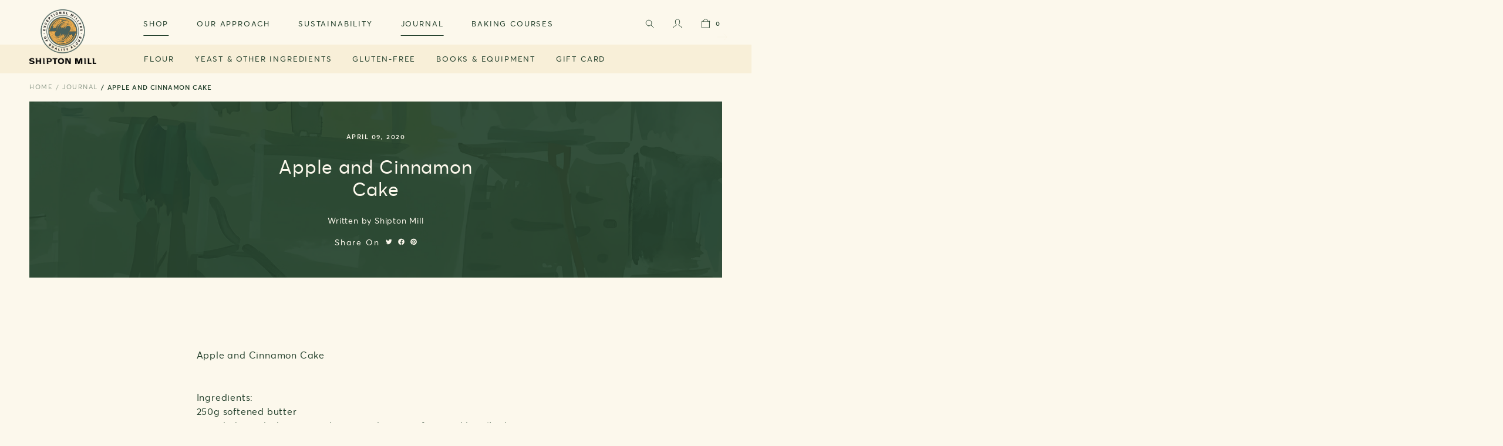

--- FILE ---
content_type: text/html; charset=utf-8
request_url: https://www.shipton-mill.com/blogs/journal/apple-and-cinnamon-cake
body_size: 38302
content:
<!doctype html>
<html class="no-js" lang="en">
    <head><meta charset="utf-8">
<meta http-equiv="X-UA-Compatible" content="IE=edge">
<meta name="viewport" content="width=device-width,initial-scale=1">
<meta name="theme-color" content="">


<link rel="canonical" href="https://www.shipton-mill.com/blogs/journal/apple-and-cinnamon-cake">


<link rel="shortcut icon" type="image/png" href="//www.shipton-mill.com/cdn/shop/files/android-chrome-512x512_32x32.png?v=1738195974"><title>
    Apple and Cinnamon Cake
</title>


    <meta name="description" content="Apple and Cinnamon Cake Ingredients:250g softened butter250g light or dark muscovado sugar plus extra for sprinkling (I adjust sugar used depending on sweetness of apples)3 large eggs100g walnut pieces, chopped250g self-raising flour2 level tsp baking powder500g cooking apples, peeled, cored and diced (I use more as my">




<meta property="og:site_name" content="Shipton Mill">
<meta property="og:url" content="https://www.shipton-mill.com/blogs/journal/apple-and-cinnamon-cake">
<meta property="og:title" content="Apple and Cinnamon Cake">
<meta property="og:type" content="article">
<meta property="og:description" content="Apple and Cinnamon Cake Ingredients:250g softened butter250g light or dark muscovado sugar plus extra for sprinkling (I adjust sugar used depending on sweetness of apples)3 large eggs100g walnut pieces, chopped250g self-raising flour2 level tsp baking powder500g cooking apples, peeled, cored and diced (I use more as my"><meta property="og:image" content="http://www.shipton-mill.com/cdn/shop/files/IMG_1285.jpg?v=1738195976">
  <meta property="og:image:secure_url" content="https://www.shipton-mill.com/cdn/shop/files/IMG_1285.jpg?v=1738195976">
  <meta property="og:image:width" content="3024">
  <meta property="og:image:height" content="4032"><meta name="twitter:card" content="summary_large_image">
<meta name="twitter:title" content="Apple and Cinnamon Cake">
<meta name="twitter:description" content="Apple and Cinnamon Cake Ingredients:250g softened butter250g light or dark muscovado sugar plus extra for sprinkling (I adjust sugar used depending on sweetness of apples)3 large eggs100g walnut pieces, chopped250g self-raising flour2 level tsp baking powder500g cooking apples, peeled, cored and diced (I use more as my">

<script type="application/ld+json">
    {
        "@context": "https://schema.org",
        "@type": "Organization",
        "name": "Shipton Mill",
        "url": "https://www.shipton-mill.com",
        
        "contactPoint": {
            "@type": "ContactPoint",
            "contactType": "customer support",
            "email": "enquiries@shipton-mill.com",
            "url": "https:\/\/www.shipton-mill.com"
        },
        "sameAs": [
            "",
            "",
            "",
            "http:\/\/www.instagram.com\/shiptonmill",
            "",
            "",
            "",
            ""
        ]
    }
</script>
    <script type="application/ld+json">
    {
        "@context": "https://schema.org",
        "@type": "BlogPosting",
        "author": {
            "@type": "Person",
            "name": "",
            "url": ""
        },
        "datePublished": "2022-10-27",
        "headline": "Apple and Cinnamon Cake",
        "image": "",
        "publisher": {
        "@type": "Organization",
        "name": "Shipton Mill",
        "url": "https://www.shipton-mill.com"
        
        },
        "dateModified": "2020-04-09",
        "mainEntityOfPage": "/blogs/journal/apple-and-cinnamon-cake"
    }
    </script>

<!-- STARTS Content for Header -->
        <script>window.performance && window.performance.mark && window.performance.mark('shopify.content_for_header.start');</script><meta name="google-site-verification" content="uCHrukA_g9IEjEXYOuaHTBdnjcyf-DC8P_s2_KqineI">
<meta id="shopify-digital-wallet" name="shopify-digital-wallet" content="/64954958081/digital_wallets/dialog">
<meta name="shopify-checkout-api-token" content="04829bcc6dbb23a772960c9e1752fe6f">
<meta id="in-context-paypal-metadata" data-shop-id="64954958081" data-venmo-supported="false" data-environment="production" data-locale="en_US" data-paypal-v4="true" data-currency="GBP">
<link rel="alternate" type="application/atom+xml" title="Feed" href="/blogs/journal.atom" />
<script async="async" src="/checkouts/internal/preloads.js?locale=en-GB"></script>
<link rel="preconnect" href="https://shop.app" crossorigin="anonymous">
<script async="async" src="https://shop.app/checkouts/internal/preloads.js?locale=en-GB&shop_id=64954958081" crossorigin="anonymous"></script>
<script id="apple-pay-shop-capabilities" type="application/json">{"shopId":64954958081,"countryCode":"GB","currencyCode":"GBP","merchantCapabilities":["supports3DS"],"merchantId":"gid:\/\/shopify\/Shop\/64954958081","merchantName":"Shipton Mill","requiredBillingContactFields":["postalAddress","email","phone"],"requiredShippingContactFields":["postalAddress","email","phone"],"shippingType":"shipping","supportedNetworks":["visa","maestro","masterCard","discover","elo"],"total":{"type":"pending","label":"Shipton Mill","amount":"1.00"},"shopifyPaymentsEnabled":true,"supportsSubscriptions":true}</script>
<script id="shopify-features" type="application/json">{"accessToken":"04829bcc6dbb23a772960c9e1752fe6f","betas":["rich-media-storefront-analytics"],"domain":"www.shipton-mill.com","predictiveSearch":true,"shopId":64954958081,"locale":"en"}</script>
<script>var Shopify = Shopify || {};
Shopify.shop = "shipton-mill.myshopify.com";
Shopify.locale = "en";
Shopify.currency = {"active":"GBP","rate":"1.0"};
Shopify.country = "GB";
Shopify.theme = {"name":"Juno\/Production | 30\/12\/2024, 16:16","id":133332893953,"schema_name":"Juno Base Theme","schema_version":"2.0.0","theme_store_id":887,"role":"main"};
Shopify.theme.handle = "null";
Shopify.theme.style = {"id":null,"handle":null};
Shopify.cdnHost = "www.shipton-mill.com/cdn";
Shopify.routes = Shopify.routes || {};
Shopify.routes.root = "/";</script>
<script type="module">!function(o){(o.Shopify=o.Shopify||{}).modules=!0}(window);</script>
<script>!function(o){function n(){var o=[];function n(){o.push(Array.prototype.slice.apply(arguments))}return n.q=o,n}var t=o.Shopify=o.Shopify||{};t.loadFeatures=n(),t.autoloadFeatures=n()}(window);</script>
<script>
  window.ShopifyPay = window.ShopifyPay || {};
  window.ShopifyPay.apiHost = "shop.app\/pay";
  window.ShopifyPay.redirectState = null;
</script>
<script id="shop-js-analytics" type="application/json">{"pageType":"article"}</script>
<script defer="defer" async type="module" src="//www.shipton-mill.com/cdn/shopifycloud/shop-js/modules/v2/client.init-shop-cart-sync_C5BV16lS.en.esm.js"></script>
<script defer="defer" async type="module" src="//www.shipton-mill.com/cdn/shopifycloud/shop-js/modules/v2/chunk.common_CygWptCX.esm.js"></script>
<script type="module">
  await import("//www.shipton-mill.com/cdn/shopifycloud/shop-js/modules/v2/client.init-shop-cart-sync_C5BV16lS.en.esm.js");
await import("//www.shipton-mill.com/cdn/shopifycloud/shop-js/modules/v2/chunk.common_CygWptCX.esm.js");

  window.Shopify.SignInWithShop?.initShopCartSync?.({"fedCMEnabled":true,"windoidEnabled":true});

</script>
<script>
  window.Shopify = window.Shopify || {};
  if (!window.Shopify.featureAssets) window.Shopify.featureAssets = {};
  window.Shopify.featureAssets['shop-js'] = {"shop-cart-sync":["modules/v2/client.shop-cart-sync_ZFArdW7E.en.esm.js","modules/v2/chunk.common_CygWptCX.esm.js"],"init-fed-cm":["modules/v2/client.init-fed-cm_CmiC4vf6.en.esm.js","modules/v2/chunk.common_CygWptCX.esm.js"],"shop-button":["modules/v2/client.shop-button_tlx5R9nI.en.esm.js","modules/v2/chunk.common_CygWptCX.esm.js"],"shop-cash-offers":["modules/v2/client.shop-cash-offers_DOA2yAJr.en.esm.js","modules/v2/chunk.common_CygWptCX.esm.js","modules/v2/chunk.modal_D71HUcav.esm.js"],"init-windoid":["modules/v2/client.init-windoid_sURxWdc1.en.esm.js","modules/v2/chunk.common_CygWptCX.esm.js"],"shop-toast-manager":["modules/v2/client.shop-toast-manager_ClPi3nE9.en.esm.js","modules/v2/chunk.common_CygWptCX.esm.js"],"init-shop-email-lookup-coordinator":["modules/v2/client.init-shop-email-lookup-coordinator_B8hsDcYM.en.esm.js","modules/v2/chunk.common_CygWptCX.esm.js"],"init-shop-cart-sync":["modules/v2/client.init-shop-cart-sync_C5BV16lS.en.esm.js","modules/v2/chunk.common_CygWptCX.esm.js"],"avatar":["modules/v2/client.avatar_BTnouDA3.en.esm.js"],"pay-button":["modules/v2/client.pay-button_FdsNuTd3.en.esm.js","modules/v2/chunk.common_CygWptCX.esm.js"],"init-customer-accounts":["modules/v2/client.init-customer-accounts_DxDtT_ad.en.esm.js","modules/v2/client.shop-login-button_C5VAVYt1.en.esm.js","modules/v2/chunk.common_CygWptCX.esm.js","modules/v2/chunk.modal_D71HUcav.esm.js"],"init-shop-for-new-customer-accounts":["modules/v2/client.init-shop-for-new-customer-accounts_ChsxoAhi.en.esm.js","modules/v2/client.shop-login-button_C5VAVYt1.en.esm.js","modules/v2/chunk.common_CygWptCX.esm.js","modules/v2/chunk.modal_D71HUcav.esm.js"],"shop-login-button":["modules/v2/client.shop-login-button_C5VAVYt1.en.esm.js","modules/v2/chunk.common_CygWptCX.esm.js","modules/v2/chunk.modal_D71HUcav.esm.js"],"init-customer-accounts-sign-up":["modules/v2/client.init-customer-accounts-sign-up_CPSyQ0Tj.en.esm.js","modules/v2/client.shop-login-button_C5VAVYt1.en.esm.js","modules/v2/chunk.common_CygWptCX.esm.js","modules/v2/chunk.modal_D71HUcav.esm.js"],"shop-follow-button":["modules/v2/client.shop-follow-button_Cva4Ekp9.en.esm.js","modules/v2/chunk.common_CygWptCX.esm.js","modules/v2/chunk.modal_D71HUcav.esm.js"],"checkout-modal":["modules/v2/client.checkout-modal_BPM8l0SH.en.esm.js","modules/v2/chunk.common_CygWptCX.esm.js","modules/v2/chunk.modal_D71HUcav.esm.js"],"lead-capture":["modules/v2/client.lead-capture_Bi8yE_yS.en.esm.js","modules/v2/chunk.common_CygWptCX.esm.js","modules/v2/chunk.modal_D71HUcav.esm.js"],"shop-login":["modules/v2/client.shop-login_D6lNrXab.en.esm.js","modules/v2/chunk.common_CygWptCX.esm.js","modules/v2/chunk.modal_D71HUcav.esm.js"],"payment-terms":["modules/v2/client.payment-terms_CZxnsJam.en.esm.js","modules/v2/chunk.common_CygWptCX.esm.js","modules/v2/chunk.modal_D71HUcav.esm.js"]};
</script>
<script>(function() {
  var isLoaded = false;
  function asyncLoad() {
    if (isLoaded) return;
    isLoaded = true;
    var urls = ["https:\/\/reorder-master.hulkapps.com\/reorderjs\/re-order.js?1694439681\u0026shop=shipton-mill.myshopify.com","https:\/\/d23dclunsivw3h.cloudfront.net\/redirect-app.js?shop=shipton-mill.myshopify.com","https:\/\/rcd.adolab.com\/scripts\/secure.js?shop=shipton-mill.myshopify.com","https:\/\/rcd.adolab.com\/scripts\/secure.js?shop=shipton-mill.myshopify.com","\/\/backinstock.useamp.com\/widget\/69266_1767159087.js?category=bis\u0026v=6\u0026shop=shipton-mill.myshopify.com"];
    for (var i = 0; i < urls.length; i++) {
      var s = document.createElement('script');
      s.type = 'text/javascript';
      s.async = true;
      s.src = urls[i];
      var x = document.getElementsByTagName('script')[0];
      x.parentNode.insertBefore(s, x);
    }
  };
  if(window.attachEvent) {
    window.attachEvent('onload', asyncLoad);
  } else {
    window.addEventListener('load', asyncLoad, false);
  }
})();</script>
<script id="__st">var __st={"a":64954958081,"offset":0,"reqid":"d83064c9-1bbb-41c6-b3b0-a8665a8c52ed-1768833789","pageurl":"www.shipton-mill.com\/blogs\/journal\/apple-and-cinnamon-cake","s":"articles-589157957889","u":"76fb70f13b42","p":"article","rtyp":"article","rid":589157957889};</script>
<script>window.ShopifyPaypalV4VisibilityTracking = true;</script>
<script id="form-persister">!function(){'use strict';const t='contact',e='new_comment',n=[[t,t],['blogs',e],['comments',e],[t,'customer']],o='password',r='form_key',c=['recaptcha-v3-token','g-recaptcha-response','h-captcha-response',o],s=()=>{try{return window.sessionStorage}catch{return}},i='__shopify_v',u=t=>t.elements[r],a=function(){const t=[...n].map((([t,e])=>`form[action*='/${t}']:not([data-nocaptcha='true']) input[name='form_type'][value='${e}']`)).join(',');var e;return e=t,()=>e?[...document.querySelectorAll(e)].map((t=>t.form)):[]}();function m(t){const e=u(t);a().includes(t)&&(!e||!e.value)&&function(t){try{if(!s())return;!function(t){const e=s();if(!e)return;const n=u(t);if(!n)return;const o=n.value;o&&e.removeItem(o)}(t);const e=Array.from(Array(32),(()=>Math.random().toString(36)[2])).join('');!function(t,e){u(t)||t.append(Object.assign(document.createElement('input'),{type:'hidden',name:r})),t.elements[r].value=e}(t,e),function(t,e){const n=s();if(!n)return;const r=[...t.querySelectorAll(`input[type='${o}']`)].map((({name:t})=>t)),u=[...c,...r],a={};for(const[o,c]of new FormData(t).entries())u.includes(o)||(a[o]=c);n.setItem(e,JSON.stringify({[i]:1,action:t.action,data:a}))}(t,e)}catch(e){console.error('failed to persist form',e)}}(t)}const f=t=>{if('true'===t.dataset.persistBound)return;const e=function(t,e){const n=function(t){return'function'==typeof t.submit?t.submit:HTMLFormElement.prototype.submit}(t).bind(t);return function(){let t;return()=>{t||(t=!0,(()=>{try{e(),n()}catch(t){(t=>{console.error('form submit failed',t)})(t)}})(),setTimeout((()=>t=!1),250))}}()}(t,(()=>{m(t)}));!function(t,e){if('function'==typeof t.submit&&'function'==typeof e)try{t.submit=e}catch{}}(t,e),t.addEventListener('submit',(t=>{t.preventDefault(),e()})),t.dataset.persistBound='true'};!function(){function t(t){const e=(t=>{const e=t.target;return e instanceof HTMLFormElement?e:e&&e.form})(t);e&&m(e)}document.addEventListener('submit',t),document.addEventListener('DOMContentLoaded',(()=>{const e=a();for(const t of e)f(t);var n;n=document.body,new window.MutationObserver((t=>{for(const e of t)if('childList'===e.type&&e.addedNodes.length)for(const t of e.addedNodes)1===t.nodeType&&'FORM'===t.tagName&&a().includes(t)&&f(t)})).observe(n,{childList:!0,subtree:!0,attributes:!1}),document.removeEventListener('submit',t)}))}()}();</script>
<script integrity="sha256-4kQ18oKyAcykRKYeNunJcIwy7WH5gtpwJnB7kiuLZ1E=" data-source-attribution="shopify.loadfeatures" defer="defer" src="//www.shipton-mill.com/cdn/shopifycloud/storefront/assets/storefront/load_feature-a0a9edcb.js" crossorigin="anonymous"></script>
<script crossorigin="anonymous" defer="defer" src="//www.shipton-mill.com/cdn/shopifycloud/storefront/assets/shopify_pay/storefront-65b4c6d7.js?v=20250812"></script>
<script data-source-attribution="shopify.dynamic_checkout.dynamic.init">var Shopify=Shopify||{};Shopify.PaymentButton=Shopify.PaymentButton||{isStorefrontPortableWallets:!0,init:function(){window.Shopify.PaymentButton.init=function(){};var t=document.createElement("script");t.src="https://www.shipton-mill.com/cdn/shopifycloud/portable-wallets/latest/portable-wallets.en.js",t.type="module",document.head.appendChild(t)}};
</script>
<script data-source-attribution="shopify.dynamic_checkout.buyer_consent">
  function portableWalletsHideBuyerConsent(e){var t=document.getElementById("shopify-buyer-consent"),n=document.getElementById("shopify-subscription-policy-button");t&&n&&(t.classList.add("hidden"),t.setAttribute("aria-hidden","true"),n.removeEventListener("click",e))}function portableWalletsShowBuyerConsent(e){var t=document.getElementById("shopify-buyer-consent"),n=document.getElementById("shopify-subscription-policy-button");t&&n&&(t.classList.remove("hidden"),t.removeAttribute("aria-hidden"),n.addEventListener("click",e))}window.Shopify?.PaymentButton&&(window.Shopify.PaymentButton.hideBuyerConsent=portableWalletsHideBuyerConsent,window.Shopify.PaymentButton.showBuyerConsent=portableWalletsShowBuyerConsent);
</script>
<script data-source-attribution="shopify.dynamic_checkout.cart.bootstrap">document.addEventListener("DOMContentLoaded",(function(){function t(){return document.querySelector("shopify-accelerated-checkout-cart, shopify-accelerated-checkout")}if(t())Shopify.PaymentButton.init();else{new MutationObserver((function(e,n){t()&&(Shopify.PaymentButton.init(),n.disconnect())})).observe(document.body,{childList:!0,subtree:!0})}}));
</script>
<script id='scb4127' type='text/javascript' async='' src='https://www.shipton-mill.com/cdn/shopifycloud/privacy-banner/storefront-banner.js'></script><link id="shopify-accelerated-checkout-styles" rel="stylesheet" media="screen" href="https://www.shipton-mill.com/cdn/shopifycloud/portable-wallets/latest/accelerated-checkout-backwards-compat.css" crossorigin="anonymous">
<style id="shopify-accelerated-checkout-cart">
        #shopify-buyer-consent {
  margin-top: 1em;
  display: inline-block;
  width: 100%;
}

#shopify-buyer-consent.hidden {
  display: none;
}

#shopify-subscription-policy-button {
  background: none;
  border: none;
  padding: 0;
  text-decoration: underline;
  font-size: inherit;
  cursor: pointer;
}

#shopify-subscription-policy-button::before {
  box-shadow: none;
}

      </style>

<script>window.performance && window.performance.mark && window.performance.mark('shopify.content_for_header.end');</script>
        <!-- ENDS Content for Header --><style data-shopify>
    *,
    *::before,
    *::after {
        box-sizing: inherit;
    }

    html {
        height: 100%;
        overflow-y: scroll;
        overflow-x: hidden;
        font-size: 62.5%;
        font-weight: normal;
        -webkit-tap-highlight-color: transparent;
        -webkit-text-size-adjust: 100%;
        -ms-text-size-adjust: 100%;
    }
</style>







  <script type="application/json" data-public-path="//www.shipton-mill.com/cdn/shop/t/1/">{"assets/search.js":"?v=81184089754262441421710339351","assets/customer-addresses.css":"?v=157941904608176231221695742586","assets/checkout.css":"?v=7415629166121920101714383941","assets/checkout.js":"?v=73438018988916897431714476372","assets/form.js":"?v=111379193875977967321710339349","assets/product-page.js":"?v=124021291519007257031710339350","assets/customer-register.css":"?v=128747490901610998771695742588","assets/customer-order.css":"?v=32862166747955748291695742587","assets/hero-banner.css":"?v=101939140633231256181695742594","assets/product.css":"?v=105043013323029806351695742601","assets/instagram.css":"?v=37924734665545738731695742595","assets/collection.css":"?v=147971488014608228741695742583","assets/article-title.css":"?v=176971388093229696071695742577","assets/content-media.css":"?v=63342387848860783621695742584","assets/minicart.js":"?v=65726865499931871911710261500","assets/contact_form.js":"?v=135495046941013838621710261498","assets/shoplook.js":"?v=140796433097779603201710261503","assets/ShippingCalculator.js":"?v=70009888080506744031735575388","assets/password.css":"?v=107990449464541074151695742599","assets/newsletter.js":"?v=4264068201518142111710339350","assets/QuickShop.js":"?v=76964488207749475751710339347","assets/giftcard.css":"?v=168205743429963993481714383942","assets/giftcard.js":"?v=111603181540343972631695743456","assets/danger-html.css":"?v=147810579877922098711695742589","assets/customer-activate.css":"?v=50750686232466220411695742585","assets/featured-pages.css":"?v=105380999396760862391695742591","assets/accordion.js":"?v=13010545960879287491710261496","assets/contact.css":"?v=141424665277209188851695742583","assets/Vimeo.js":"?v=75287695875326662771735575391","assets/accordion-section.css":"?v=19817281783755653641695742576","assets/faqs.css":"?v=54839296845652159251695742589","assets/image.css":"?v=176518022577389667561695742594","assets/customer-account.css":"?v=105039507997032874231695742585","assets/customer-orders.css":"?v=142784966486302150491695742587","assets/customer-reset.css":"?v=58200908381752482211695742588","assets/main-404.css":"?v=31221497155023234781695742597","assets/article.css":"?v=84370111765882012601695742577","assets/create_customer.js":"?v=71979609545971674241710261498","assets/carousel-pager.js":"?v=62719406449351208851710261497","assets/YouTube.js":"?v=127062271940922304391735575391","assets/Cart.js":"?v=29033","assets/ProductCards.js":"?v=5511370133506355131710339347","assets/video.css":"?v=128170724849253823051695742604","assets/navigation.js":"?v=131772904448053386491710261501","assets/header.js":"?v=7346782142235494961710261500","assets/theme.css":"?v=58365962752022985051759929846","assets/theme.js":"?v=15093777005995877221735575393","assets/featured-videos.css":"?v=164367477323140059331695742592","assets/featured-items.css":"?v=54961852618190591641695742590","assets/Login.js":"?v=113040844642345481281710261493","assets/main-page.css":"?v=40074370901875570761695742597","assets/journal.css":"?v=79324922866946163901695742595","assets/featured-collections.css":"?v=20382176255513173251695742590","assets/cart.css":"?v=152294079596356461471695742580","assets/blog.css":"?v=99701456763859224691695742578","assets/featured-products.css":"?v=77492550321756521591695742591","assets/customer_login.js":"?v=90311621361928468601710261499","assets/HTML5.js":"?v=44116538901946099301710261493","assets/featured-articles.css":"?v=33718885897367284011695742590","assets/collection-page.js":"?v=137261729924708680061710261497","assets/customer-login.css":"?v=114355977376307499861695742586","assets/Addresses.js":"?v=183775526452956879831710261492","assets/cms-basic.css":"?v=17211986515706219111695742582","assets/carousel.js":"?v=51408935699954659941723475859"}</script>




<!-- Preconnect (shopify) -->
<link rel="preconnect" href="https://cdn.shopify.com">
<link rel="preconnect" href="https://www.google-analytics.com" crossorigin>
<link rel="preconnect" href="https://boldcommerce.com" crossorigin>
<link rel="preconnect" href="https://www.bugherd.com" crossorigin>



<!--Preload-->
<link rel="preload" href="//www.shipton-mill.com/cdn/shop/t/1/assets/avertastd-regular.woff2?v=52398759857887279651657896226" as="font" />
<link rel="preload" href="//www.shipton-mill.com/cdn/shop/t/1/assets/avertastd-regular.woff?v=59399732900104902671657896223" as="font" />
<link rel="preload" href="//www.shipton-mill.com/cdn/shop/t/1/assets/avertastd-semibold.woff2?v=143517094690806360961657896218" as="font" />
<link rel="preload" href="//www.shipton-mill.com/cdn/shop/t/1/assets/avertastd-semibold.woff?v=165355822495943462491657896220" as="font" />
<link rel="preload" href="https://fonts.cdnfonts.com/css/euclid-circular-a" >

<link rel="preload" href="//www.shipton-mill.com/cdn/shop/t/1/assets/custom.js?v=111603181540343972631655119119" as="script" />
<link rel="preload" href="//www.shipton-mill.com/cdn/shop/t/1/assets/custom.css?v=121430633785207997571694442812" as="style" />

<script>
    Shopify.theme.i18n = {
        checkout:{
            phone_message: `Please note that a mobile phone number is preferred as we provide delivery updates via SMS.`,
            phone_error: `Please enter a valid phone number. Minimum 9 number, start with contry code eg +44.`,
            contact_information_heading: `Courier options`,
            gift_card_placeHolder: `Enter promotional code / gift card`,
        }

    }
</script>
<!--Load in-->


<style data-shopify>
    @font-face {
        font-family: 'Averta';
        src: url(//www.shipton-mill.com/cdn/shop/t/1/assets/avertastd-regular.woff2?v=52398759857887279651657896226) format('woff2'),
            url(//www.shipton-mill.com/cdn/shop/t/1/assets/avertastd-regular.woff?v=59399732900104902671657896223) format('woff');
        font-weight: 400;
        font-style: normal;
        font-display: swap;
    }

    @font-face {
        font-family: 'Averta';
        src: url(//www.shipton-mill.com/cdn/shop/t/1/assets/avertastd-semibold.woff2?v=143517094690806360961657896218') format('woff2'),
            url(//www.shipton-mill.com/cdn/shop/t/1/assets/avertastd-semibold.woff?v=165355822495943462491657896220) format('woff');
        font-weight: 600;
        font-style: normal;
        font-display: swap;

    }
    :root {
        --font-heading-family: 'Averta', sans-serif;
        --font-body-family: 'Averta', sans-serif;
    }
</style>








  

  
    
      <link rel="modulepreload" href="//www.shipton-mill.com/cdn/shop/t/1/assets/theme.js?v=15093777005995877221735575393" as="script">
    
    <script src="//www.shipton-mill.com/cdn/shop/t/1/assets/theme.js?v=15093777005995877221735575393" type="module"></script>
  









  
    <link href="//www.shipton-mill.com/cdn/shop/t/1/assets/theme.css?v=58365962752022985051759929846" rel="stylesheet" type="text/css" media="all" />
  

  



<link rel="stylesheet" href="//www.shipton-mill.com/cdn/shop/t/1/assets/custom.css?v=121430633785207997571694442812" type="text/css" media="all" >
<script src="//www.shipton-mill.com/cdn/shop/t/1/assets/custom.js?v=111603181540343972631655119119" defer></script>

<script>
    document.documentElement.className = document.documentElement.className.replace('no-js', 'js');
</script>




<!-- Google tag (gtag.js) -->
<script async src="https://www.googletagmanager.com/gtag/js?id=G-G6RM3JNTEV"></script>
<script>
  window.dataLayer = window.dataLayer || [];
  function gtag(){dataLayer.push(arguments);}
  gtag('js', new Date());

  gtag('config', 'G-G6RM3JNTEV');
</script>

<script type="text/javascript">
    (function(c,l,a,r,i,t,y){
        c[a]=c[a]||function(){(c[a].q=c[a].q||[]).push(arguments)};
        t=l.createElement(r);t.async=1;t.src="https://www.clarity.ms/tag/"+i;
        y=l.getElementsByTagName(r)[0];y.parentNode.insertBefore(t,y);
    })(window, document, "clarity", "script", "mxdn5j6nfi");
</script>
<!-- BEGIN app block: shopify://apps/analyzely-google-analytics-4/blocks/analyzely/b3a3a697-6f42-4507-a5ae-c447f6da2c9d -->

  <!-- Global site tag (gtag.js) - Google Analytics -->
  <script
    async
    src="https://www.googletagmanager.com/gtag/js?id=G-G6RM3JNTEV&l=analyzelyDataLayer"
  ></script>
  <script>
    // save analyzely data to session storage if available
    sessionStorage.setItem('groPulseAnalyzelyData', JSON.stringify({"serverSideEvent":{"measurementSecret":"FhWtULsIQV-4heiF0znC-w","isEnable":true},"googleAccount":{"selectedAccount":"2921304","selectedProperty":"295182773"},"trackingConsent":{"isEnable":true},"_id":"6918dca4677dbeeff034a4e5","shopName":"shipton-mill.myshopify.com","__v":0,"analyticsVersion":"ga4","createdAt":"2025-11-15T20:03:47.989Z","dashboardAppEmbeddedStatus":true,"isECActive":false,"isManually":false,"isShippingAdded":false,"isTaxAdded":false,"measurementId":"G-G6RM3JNTEV","selectedDataLayer":["viewCategory","viewContent","search","addToCart","initiateCheckout","addShippingInfo","addPaymentInfo","purchase"],"updatedAt":"2025-11-15T20:06:59.653Z"}));

    const isGroPulseAnalyzelyWebPixelLoaded = Boolean(sessionStorage.getItem("isGroPulseAnalyzelyWebPixelLoaded"));

    window.analyzelyDataLayer = window.analyzelyDataLayer || [];
    function analyzelyGtag() {
      analyzelyDataLayer.push(arguments);
    }

    window.Shopify.loadFeatures([
      {
        name: "consent-tracking-api",
        version: "0.1"
      }
    ], (error) => {
      if (error) {
        throw error;
      }

      const analyzelyTrackingConsentStatus = true;

      if(!analyzelyTrackingConsentStatus){
        const event = new Event("analyzely_consent_set");
        window.dispatchEvent(event);
        return;
      }

      const isTrackingConsentGiven = Shopify.customerPrivacy.userCanBeTracked();
      if (isTrackingConsentGiven) {
        analyzelyGtag('consent', 'default', {
          'ad_storage': 'granted',
          'ad_user_data': 'granted',
          'ad_personalization': 'granted',
          'analytics_storage': 'granted'
        });
      }
      else{
        analyzelyGtag('consent', 'default', {
          'ad_storage': 'denied',
          'ad_user_data': 'denied',
          'ad_personalization': 'denied',
          'analytics_storage': 'denied'
        });
      }
      document.addEventListener("visitorConsentCollected", (event) => {
      if(event.detail.analyticsAllowed) {
        analyzelyGtag('consent', 'update', {
          'ad_storage': 'granted',
          'ad_user_data': 'granted',
          'ad_personalization': 'granted',
          'analytics_storage': 'granted'
        });
      }
      else {
        analyzelyGtag('consent', 'update', {
          'ad_storage': 'denied',
          'ad_user_data': 'denied',
          'ad_personalization': 'denied',
          'analytics_storage': 'denied'
        });
      }
      });
      const event = new Event("analyzely_consent_set");
      window.dispatchEvent(event);
    });

    window.addEventListener("analyzely_consent_set", () => {
      analyzelyGtag('js', new Date());
      analyzelyGtag('config', 'G-G6RM3JNTEV');const analyzelyClientIdPromise = new Promise(resolve => {
          analyzelyGtag('get', 'G-G6RM3JNTEV', 'client_id', resolve)
        });

        const analyzelySessionIdPromise = new Promise(resolve => {
          analyzelyGtag('get', 'G-G6RM3JNTEV', 'session_id', resolve)
        });

        const analyzeyTokenSaveHandler = function(token, analyzelyClientId, analyzelySessionId) {
          localStorage.setItem('analyzely_sse', JSON.stringify({token, analyzelyClientId, analyzelySessionId}))
        }

        Promise.all([analyzelyClientIdPromise, analyzelySessionIdPromise]).then(([analyzelyClientId, analyzelySessionId]) => {
          fetch('/cart/update.js', {
            method: 'POST',
            headers: {
              'Content-Type': 'application/json'
            },
            body: JSON.stringify(
              {
                attributes: {
                  analyzely_sse: JSON.stringify(
                    {analyzelyClientId, analyzelySessionId}
                  )
                }
              }
            )
          }).then((response) => response.json()).then(({token}) => analyzeyTokenSaveHandler(token, analyzelyClientId, analyzelySessionId));
        });const startEvent = new Event("analyzely_start_tracking");
      if (document.readyState === "complete") {
        window.dispatchEvent(startEvent);
      } else {
        window.addEventListener("load", () => window.dispatchEvent(startEvent));
      }
    })
  </script>

  <script>
    window.analyzelyGtag = window.analyzelyGtag || function () {};
  </script>




<!-- END app block --><!-- BEGIN app block: shopify://apps/klaviyo-email-marketing-sms/blocks/klaviyo-onsite-embed/2632fe16-c075-4321-a88b-50b567f42507 -->












  <script async src="https://static.klaviyo.com/onsite/js/SXJKXS/klaviyo.js?company_id=SXJKXS"></script>
  <script>!function(){if(!window.klaviyo){window._klOnsite=window._klOnsite||[];try{window.klaviyo=new Proxy({},{get:function(n,i){return"push"===i?function(){var n;(n=window._klOnsite).push.apply(n,arguments)}:function(){for(var n=arguments.length,o=new Array(n),w=0;w<n;w++)o[w]=arguments[w];var t="function"==typeof o[o.length-1]?o.pop():void 0,e=new Promise((function(n){window._klOnsite.push([i].concat(o,[function(i){t&&t(i),n(i)}]))}));return e}}})}catch(n){window.klaviyo=window.klaviyo||[],window.klaviyo.push=function(){var n;(n=window._klOnsite).push.apply(n,arguments)}}}}();</script>

  




  <script>
    window.klaviyoReviewsProductDesignMode = false
  </script>







<!-- END app block --><link href="https://monorail-edge.shopifysvc.com" rel="dns-prefetch">
<script>(function(){if ("sendBeacon" in navigator && "performance" in window) {try {var session_token_from_headers = performance.getEntriesByType('navigation')[0].serverTiming.find(x => x.name == '_s').description;} catch {var session_token_from_headers = undefined;}var session_cookie_matches = document.cookie.match(/_shopify_s=([^;]*)/);var session_token_from_cookie = session_cookie_matches && session_cookie_matches.length === 2 ? session_cookie_matches[1] : "";var session_token = session_token_from_headers || session_token_from_cookie || "";function handle_abandonment_event(e) {var entries = performance.getEntries().filter(function(entry) {return /monorail-edge.shopifysvc.com/.test(entry.name);});if (!window.abandonment_tracked && entries.length === 0) {window.abandonment_tracked = true;var currentMs = Date.now();var navigation_start = performance.timing.navigationStart;var payload = {shop_id: 64954958081,url: window.location.href,navigation_start,duration: currentMs - navigation_start,session_token,page_type: "article"};window.navigator.sendBeacon("https://monorail-edge.shopifysvc.com/v1/produce", JSON.stringify({schema_id: "online_store_buyer_site_abandonment/1.1",payload: payload,metadata: {event_created_at_ms: currentMs,event_sent_at_ms: currentMs}}));}}window.addEventListener('pagehide', handle_abandonment_event);}}());</script>
<script id="web-pixels-manager-setup">(function e(e,d,r,n,o){if(void 0===o&&(o={}),!Boolean(null===(a=null===(i=window.Shopify)||void 0===i?void 0:i.analytics)||void 0===a?void 0:a.replayQueue)){var i,a;window.Shopify=window.Shopify||{};var t=window.Shopify;t.analytics=t.analytics||{};var s=t.analytics;s.replayQueue=[],s.publish=function(e,d,r){return s.replayQueue.push([e,d,r]),!0};try{self.performance.mark("wpm:start")}catch(e){}var l=function(){var e={modern:/Edge?\/(1{2}[4-9]|1[2-9]\d|[2-9]\d{2}|\d{4,})\.\d+(\.\d+|)|Firefox\/(1{2}[4-9]|1[2-9]\d|[2-9]\d{2}|\d{4,})\.\d+(\.\d+|)|Chrom(ium|e)\/(9{2}|\d{3,})\.\d+(\.\d+|)|(Maci|X1{2}).+ Version\/(15\.\d+|(1[6-9]|[2-9]\d|\d{3,})\.\d+)([,.]\d+|)( \(\w+\)|)( Mobile\/\w+|) Safari\/|Chrome.+OPR\/(9{2}|\d{3,})\.\d+\.\d+|(CPU[ +]OS|iPhone[ +]OS|CPU[ +]iPhone|CPU IPhone OS|CPU iPad OS)[ +]+(15[._]\d+|(1[6-9]|[2-9]\d|\d{3,})[._]\d+)([._]\d+|)|Android:?[ /-](13[3-9]|1[4-9]\d|[2-9]\d{2}|\d{4,})(\.\d+|)(\.\d+|)|Android.+Firefox\/(13[5-9]|1[4-9]\d|[2-9]\d{2}|\d{4,})\.\d+(\.\d+|)|Android.+Chrom(ium|e)\/(13[3-9]|1[4-9]\d|[2-9]\d{2}|\d{4,})\.\d+(\.\d+|)|SamsungBrowser\/([2-9]\d|\d{3,})\.\d+/,legacy:/Edge?\/(1[6-9]|[2-9]\d|\d{3,})\.\d+(\.\d+|)|Firefox\/(5[4-9]|[6-9]\d|\d{3,})\.\d+(\.\d+|)|Chrom(ium|e)\/(5[1-9]|[6-9]\d|\d{3,})\.\d+(\.\d+|)([\d.]+$|.*Safari\/(?![\d.]+ Edge\/[\d.]+$))|(Maci|X1{2}).+ Version\/(10\.\d+|(1[1-9]|[2-9]\d|\d{3,})\.\d+)([,.]\d+|)( \(\w+\)|)( Mobile\/\w+|) Safari\/|Chrome.+OPR\/(3[89]|[4-9]\d|\d{3,})\.\d+\.\d+|(CPU[ +]OS|iPhone[ +]OS|CPU[ +]iPhone|CPU IPhone OS|CPU iPad OS)[ +]+(10[._]\d+|(1[1-9]|[2-9]\d|\d{3,})[._]\d+)([._]\d+|)|Android:?[ /-](13[3-9]|1[4-9]\d|[2-9]\d{2}|\d{4,})(\.\d+|)(\.\d+|)|Mobile Safari.+OPR\/([89]\d|\d{3,})\.\d+\.\d+|Android.+Firefox\/(13[5-9]|1[4-9]\d|[2-9]\d{2}|\d{4,})\.\d+(\.\d+|)|Android.+Chrom(ium|e)\/(13[3-9]|1[4-9]\d|[2-9]\d{2}|\d{4,})\.\d+(\.\d+|)|Android.+(UC? ?Browser|UCWEB|U3)[ /]?(15\.([5-9]|\d{2,})|(1[6-9]|[2-9]\d|\d{3,})\.\d+)\.\d+|SamsungBrowser\/(5\.\d+|([6-9]|\d{2,})\.\d+)|Android.+MQ{2}Browser\/(14(\.(9|\d{2,})|)|(1[5-9]|[2-9]\d|\d{3,})(\.\d+|))(\.\d+|)|K[Aa][Ii]OS\/(3\.\d+|([4-9]|\d{2,})\.\d+)(\.\d+|)/},d=e.modern,r=e.legacy,n=navigator.userAgent;return n.match(d)?"modern":n.match(r)?"legacy":"unknown"}(),u="modern"===l?"modern":"legacy",c=(null!=n?n:{modern:"",legacy:""})[u],f=function(e){return[e.baseUrl,"/wpm","/b",e.hashVersion,"modern"===e.buildTarget?"m":"l",".js"].join("")}({baseUrl:d,hashVersion:r,buildTarget:u}),m=function(e){var d=e.version,r=e.bundleTarget,n=e.surface,o=e.pageUrl,i=e.monorailEndpoint;return{emit:function(e){var a=e.status,t=e.errorMsg,s=(new Date).getTime(),l=JSON.stringify({metadata:{event_sent_at_ms:s},events:[{schema_id:"web_pixels_manager_load/3.1",payload:{version:d,bundle_target:r,page_url:o,status:a,surface:n,error_msg:t},metadata:{event_created_at_ms:s}}]});if(!i)return console&&console.warn&&console.warn("[Web Pixels Manager] No Monorail endpoint provided, skipping logging."),!1;try{return self.navigator.sendBeacon.bind(self.navigator)(i,l)}catch(e){}var u=new XMLHttpRequest;try{return u.open("POST",i,!0),u.setRequestHeader("Content-Type","text/plain"),u.send(l),!0}catch(e){return console&&console.warn&&console.warn("[Web Pixels Manager] Got an unhandled error while logging to Monorail."),!1}}}}({version:r,bundleTarget:l,surface:e.surface,pageUrl:self.location.href,monorailEndpoint:e.monorailEndpoint});try{o.browserTarget=l,function(e){var d=e.src,r=e.async,n=void 0===r||r,o=e.onload,i=e.onerror,a=e.sri,t=e.scriptDataAttributes,s=void 0===t?{}:t,l=document.createElement("script"),u=document.querySelector("head"),c=document.querySelector("body");if(l.async=n,l.src=d,a&&(l.integrity=a,l.crossOrigin="anonymous"),s)for(var f in s)if(Object.prototype.hasOwnProperty.call(s,f))try{l.dataset[f]=s[f]}catch(e){}if(o&&l.addEventListener("load",o),i&&l.addEventListener("error",i),u)u.appendChild(l);else{if(!c)throw new Error("Did not find a head or body element to append the script");c.appendChild(l)}}({src:f,async:!0,onload:function(){if(!function(){var e,d;return Boolean(null===(d=null===(e=window.Shopify)||void 0===e?void 0:e.analytics)||void 0===d?void 0:d.initialized)}()){var d=window.webPixelsManager.init(e)||void 0;if(d){var r=window.Shopify.analytics;r.replayQueue.forEach((function(e){var r=e[0],n=e[1],o=e[2];d.publishCustomEvent(r,n,o)})),r.replayQueue=[],r.publish=d.publishCustomEvent,r.visitor=d.visitor,r.initialized=!0}}},onerror:function(){return m.emit({status:"failed",errorMsg:"".concat(f," has failed to load")})},sri:function(e){var d=/^sha384-[A-Za-z0-9+/=]+$/;return"string"==typeof e&&d.test(e)}(c)?c:"",scriptDataAttributes:o}),m.emit({status:"loading"})}catch(e){m.emit({status:"failed",errorMsg:(null==e?void 0:e.message)||"Unknown error"})}}})({shopId: 64954958081,storefrontBaseUrl: "https://www.shipton-mill.com",extensionsBaseUrl: "https://extensions.shopifycdn.com/cdn/shopifycloud/web-pixels-manager",monorailEndpoint: "https://monorail-edge.shopifysvc.com/unstable/produce_batch",surface: "storefront-renderer",enabledBetaFlags: ["2dca8a86"],webPixelsConfigList: [{"id":"3109486966","configuration":"{\"config\":\"{\\\"google_tag_ids\\\":[\\\"G-RXYF2XRYSX\\\",\\\"AW-17727291018\\\",\\\"GT-WKP33B3T\\\"],\\\"target_country\\\":\\\"ZZ\\\",\\\"gtag_events\\\":[{\\\"type\\\":\\\"begin_checkout\\\",\\\"action_label\\\":[\\\"G-RXYF2XRYSX\\\",\\\"AW-17727291018\\\/lF4iCLOMjOEbEIr9g4VC\\\"]},{\\\"type\\\":\\\"search\\\",\\\"action_label\\\":[\\\"G-RXYF2XRYSX\\\",\\\"AW-17727291018\\\/HJeHCN2MjOEbEIr9g4VC\\\"]},{\\\"type\\\":\\\"view_item\\\",\\\"action_label\\\":[\\\"G-RXYF2XRYSX\\\",\\\"AW-17727291018\\\/AKbECNqMjOEbEIr9g4VC\\\",\\\"MC-VFC7NVKW4W\\\"]},{\\\"type\\\":\\\"purchase\\\",\\\"action_label\\\":[\\\"G-RXYF2XRYSX\\\",\\\"AW-17727291018\\\/nubdCLCMjOEbEIr9g4VC\\\",\\\"MC-VFC7NVKW4W\\\"]},{\\\"type\\\":\\\"page_view\\\",\\\"action_label\\\":[\\\"G-RXYF2XRYSX\\\",\\\"AW-17727291018\\\/TngzCNeMjOEbEIr9g4VC\\\",\\\"MC-VFC7NVKW4W\\\"]},{\\\"type\\\":\\\"add_payment_info\\\",\\\"action_label\\\":[\\\"G-RXYF2XRYSX\\\",\\\"AW-17727291018\\\/Cr1ICOCMjOEbEIr9g4VC\\\"]},{\\\"type\\\":\\\"add_to_cart\\\",\\\"action_label\\\":[\\\"G-RXYF2XRYSX\\\",\\\"AW-17727291018\\\/mexKCNSMjOEbEIr9g4VC\\\"]}],\\\"enable_monitoring_mode\\\":false}\"}","eventPayloadVersion":"v1","runtimeContext":"OPEN","scriptVersion":"b2a88bafab3e21179ed38636efcd8a93","type":"APP","apiClientId":1780363,"privacyPurposes":[],"dataSharingAdjustments":{"protectedCustomerApprovalScopes":["read_customer_address","read_customer_email","read_customer_name","read_customer_personal_data","read_customer_phone"]}},{"id":"2835284342","configuration":"{\"addToCartUrl\":\"https:\\\/\\\/analyzely.gropulse.com\\\/add_to_cart_receiver\",\"paymentInfoSubmittedUrl\":\"https:\\\/\\\/analyzely.gropulse.com\\\/payment_info_receiver\",\"shippingInfoSubmittedUrl\":\"https:\\\/\\\/analyzely.gropulse.com\\\/shipping_info_receiver\",\"shop\":\"shipton-mill.myshopify.com\",\"apiKey\":\"393b3b4bb69acc2f58835a02f4aaa14b\"}","eventPayloadVersion":"v1","runtimeContext":"STRICT","scriptVersion":"9f9f9af0a4bfed3070b884ecbdee9345","type":"APP","apiClientId":7208304641,"privacyPurposes":["ANALYTICS","MARKETING","SALE_OF_DATA"],"dataSharingAdjustments":{"protectedCustomerApprovalScopes":["read_customer_personal_data"]}},{"id":"shopify-app-pixel","configuration":"{}","eventPayloadVersion":"v1","runtimeContext":"STRICT","scriptVersion":"0450","apiClientId":"shopify-pixel","type":"APP","privacyPurposes":["ANALYTICS","MARKETING"]},{"id":"shopify-custom-pixel","eventPayloadVersion":"v1","runtimeContext":"LAX","scriptVersion":"0450","apiClientId":"shopify-pixel","type":"CUSTOM","privacyPurposes":["ANALYTICS","MARKETING"]}],isMerchantRequest: false,initData: {"shop":{"name":"Shipton Mill","paymentSettings":{"currencyCode":"GBP"},"myshopifyDomain":"shipton-mill.myshopify.com","countryCode":"GB","storefrontUrl":"https:\/\/www.shipton-mill.com"},"customer":null,"cart":null,"checkout":null,"productVariants":[],"purchasingCompany":null},},"https://www.shipton-mill.com/cdn","fcfee988w5aeb613cpc8e4bc33m6693e112",{"modern":"","legacy":""},{"shopId":"64954958081","storefrontBaseUrl":"https:\/\/www.shipton-mill.com","extensionBaseUrl":"https:\/\/extensions.shopifycdn.com\/cdn\/shopifycloud\/web-pixels-manager","surface":"storefront-renderer","enabledBetaFlags":"[\"2dca8a86\"]","isMerchantRequest":"false","hashVersion":"fcfee988w5aeb613cpc8e4bc33m6693e112","publish":"custom","events":"[[\"page_viewed\",{}]]"});</script><script>
  window.ShopifyAnalytics = window.ShopifyAnalytics || {};
  window.ShopifyAnalytics.meta = window.ShopifyAnalytics.meta || {};
  window.ShopifyAnalytics.meta.currency = 'GBP';
  var meta = {"page":{"pageType":"article","resourceType":"article","resourceId":589157957889,"requestId":"d83064c9-1bbb-41c6-b3b0-a8665a8c52ed-1768833789"}};
  for (var attr in meta) {
    window.ShopifyAnalytics.meta[attr] = meta[attr];
  }
</script>
<script class="analytics">
  (function () {
    var customDocumentWrite = function(content) {
      var jquery = null;

      if (window.jQuery) {
        jquery = window.jQuery;
      } else if (window.Checkout && window.Checkout.$) {
        jquery = window.Checkout.$;
      }

      if (jquery) {
        jquery('body').append(content);
      }
    };

    var hasLoggedConversion = function(token) {
      if (token) {
        return document.cookie.indexOf('loggedConversion=' + token) !== -1;
      }
      return false;
    }

    var setCookieIfConversion = function(token) {
      if (token) {
        var twoMonthsFromNow = new Date(Date.now());
        twoMonthsFromNow.setMonth(twoMonthsFromNow.getMonth() + 2);

        document.cookie = 'loggedConversion=' + token + '; expires=' + twoMonthsFromNow;
      }
    }

    var trekkie = window.ShopifyAnalytics.lib = window.trekkie = window.trekkie || [];
    if (trekkie.integrations) {
      return;
    }
    trekkie.methods = [
      'identify',
      'page',
      'ready',
      'track',
      'trackForm',
      'trackLink'
    ];
    trekkie.factory = function(method) {
      return function() {
        var args = Array.prototype.slice.call(arguments);
        args.unshift(method);
        trekkie.push(args);
        return trekkie;
      };
    };
    for (var i = 0; i < trekkie.methods.length; i++) {
      var key = trekkie.methods[i];
      trekkie[key] = trekkie.factory(key);
    }
    trekkie.load = function(config) {
      trekkie.config = config || {};
      trekkie.config.initialDocumentCookie = document.cookie;
      var first = document.getElementsByTagName('script')[0];
      var script = document.createElement('script');
      script.type = 'text/javascript';
      script.onerror = function(e) {
        var scriptFallback = document.createElement('script');
        scriptFallback.type = 'text/javascript';
        scriptFallback.onerror = function(error) {
                var Monorail = {
      produce: function produce(monorailDomain, schemaId, payload) {
        var currentMs = new Date().getTime();
        var event = {
          schema_id: schemaId,
          payload: payload,
          metadata: {
            event_created_at_ms: currentMs,
            event_sent_at_ms: currentMs
          }
        };
        return Monorail.sendRequest("https://" + monorailDomain + "/v1/produce", JSON.stringify(event));
      },
      sendRequest: function sendRequest(endpointUrl, payload) {
        // Try the sendBeacon API
        if (window && window.navigator && typeof window.navigator.sendBeacon === 'function' && typeof window.Blob === 'function' && !Monorail.isIos12()) {
          var blobData = new window.Blob([payload], {
            type: 'text/plain'
          });

          if (window.navigator.sendBeacon(endpointUrl, blobData)) {
            return true;
          } // sendBeacon was not successful

        } // XHR beacon

        var xhr = new XMLHttpRequest();

        try {
          xhr.open('POST', endpointUrl);
          xhr.setRequestHeader('Content-Type', 'text/plain');
          xhr.send(payload);
        } catch (e) {
          console.log(e);
        }

        return false;
      },
      isIos12: function isIos12() {
        return window.navigator.userAgent.lastIndexOf('iPhone; CPU iPhone OS 12_') !== -1 || window.navigator.userAgent.lastIndexOf('iPad; CPU OS 12_') !== -1;
      }
    };
    Monorail.produce('monorail-edge.shopifysvc.com',
      'trekkie_storefront_load_errors/1.1',
      {shop_id: 64954958081,
      theme_id: 133332893953,
      app_name: "storefront",
      context_url: window.location.href,
      source_url: "//www.shipton-mill.com/cdn/s/trekkie.storefront.cd680fe47e6c39ca5d5df5f0a32d569bc48c0f27.min.js"});

        };
        scriptFallback.async = true;
        scriptFallback.src = '//www.shipton-mill.com/cdn/s/trekkie.storefront.cd680fe47e6c39ca5d5df5f0a32d569bc48c0f27.min.js';
        first.parentNode.insertBefore(scriptFallback, first);
      };
      script.async = true;
      script.src = '//www.shipton-mill.com/cdn/s/trekkie.storefront.cd680fe47e6c39ca5d5df5f0a32d569bc48c0f27.min.js';
      first.parentNode.insertBefore(script, first);
    };
    trekkie.load(
      {"Trekkie":{"appName":"storefront","development":false,"defaultAttributes":{"shopId":64954958081,"isMerchantRequest":null,"themeId":133332893953,"themeCityHash":"10089019762998553733","contentLanguage":"en","currency":"GBP"},"isServerSideCookieWritingEnabled":true,"monorailRegion":"shop_domain","enabledBetaFlags":["65f19447"]},"Session Attribution":{},"S2S":{"facebookCapiEnabled":false,"source":"trekkie-storefront-renderer","apiClientId":580111}}
    );

    var loaded = false;
    trekkie.ready(function() {
      if (loaded) return;
      loaded = true;

      window.ShopifyAnalytics.lib = window.trekkie;

      var originalDocumentWrite = document.write;
      document.write = customDocumentWrite;
      try { window.ShopifyAnalytics.merchantGoogleAnalytics.call(this); } catch(error) {};
      document.write = originalDocumentWrite;

      window.ShopifyAnalytics.lib.page(null,{"pageType":"article","resourceType":"article","resourceId":589157957889,"requestId":"d83064c9-1bbb-41c6-b3b0-a8665a8c52ed-1768833789","shopifyEmitted":true});

      var match = window.location.pathname.match(/checkouts\/(.+)\/(thank_you|post_purchase)/)
      var token = match? match[1]: undefined;
      if (!hasLoggedConversion(token)) {
        setCookieIfConversion(token);
        
      }
    });


        var eventsListenerScript = document.createElement('script');
        eventsListenerScript.async = true;
        eventsListenerScript.src = "//www.shipton-mill.com/cdn/shopifycloud/storefront/assets/shop_events_listener-3da45d37.js";
        document.getElementsByTagName('head')[0].appendChild(eventsListenerScript);

})();</script>
<script
  defer
  src="https://www.shipton-mill.com/cdn/shopifycloud/perf-kit/shopify-perf-kit-3.0.4.min.js"
  data-application="storefront-renderer"
  data-shop-id="64954958081"
  data-render-region="gcp-us-east1"
  data-page-type="article"
  data-theme-instance-id="133332893953"
  data-theme-name="Juno Base Theme"
  data-theme-version="2.0.0"
  data-monorail-region="shop_domain"
  data-resource-timing-sampling-rate="10"
  data-shs="true"
  data-shs-beacon="true"
  data-shs-export-with-fetch="true"
  data-shs-logs-sample-rate="1"
  data-shs-beacon-endpoint="https://www.shipton-mill.com/api/collect"
></script>
</head>

    <body class="js-page" itemscope itemtype="http://schema.org/WebPage">
        

        <a class="c-button  sr-only" href="#MainContent">
            Skip to content
        </a>

        <header class="c-header  c-header--sticky  js-header">
            <div id="shopify-section-announcement-bar" class="shopify-section">

    
    
</div>
            <div id="shopify-section-header" class="shopify-section o-container  c-header__inner c-nav__js c-nav__wrapper">

<button
    class="c-hamburger  js-nav-toggle"
    type="button"
    aria-label="Open mobile navigation"
    data-title="false"
>
    <svg 
        class="c-ico c-ico--burger" 
        data-type="user"
    >
        <use xlink:href="#icon-burger"></use>
    </svg>
    <span class="c-hamburger__title">Menu</span>
    <span class="sr-only">Open mobile navigation</span>
</button>


<a href="/" class="c-brand js-brand">

    <picture class="c-brand__logo c-brand__logo-main"  >

        <source media="(min-width: 1024px)" srcset="//www.shipton-mill.com/cdn/shop/files/SM_logo_PL1_a.png?v=1738195794">

        <source srcset="//www.shipton-mill.com/cdn/shop/files/SM_logo_PL1_a.png?v=1738195794">

        <img class="c-brand__logo-img" src="//www.shipton-mill.com/cdn/shop/files/SM_logo_PL1_a.png?v=1738195794" alt="" width="2067"  height="1690" >

    </picture>
    <span class="sr-only">Home</span>
</a>
    <nav class="c-nav  js-nav">
        <ul class="c-nav__inner  js-nav-inner">
            <div class="c-nav__heading">
                <a href="/"> <img
                class="c-nav__heading-logo"
                src="//www.shipton-mill.com/cdn/shop/files/SM_logo_PL1_a_6195c5ec-2e61-4d60-81a0-56f9d48623e2.png?v=1738195783&width=100"
                alt="logo"
                loading="eager"
                width="70"
                height="60"
            /></a>
                <button
                    class="c-nav__close  js-nav-close"
                    type="button"
                    aria-label="Close mobile navigation"
                    data-title="false"
                >
                     <svg
                        class="c-ico"
                        data-type="user"
                    >
                        <use xlink:href="#icon-close"></use>
                    </svg>
                    <span class="sr-only">Close mobile navigation</span>
                </button>
            </div>
            

                    <li class="c-nav__item is-flour-item js-flour-nav is-active" data-id="shop">
                        <a
                            class="c-nav__link"
                            href="/pages/flour-online-direct-from-the-mill"
                            data-id="shop"
                        >
                            <span>
                                SHOP
                            </span>
                        </a>
                        <div class="c-nav__item--next-level  js-next-level" data-id="shop">
                            <svg class="c-ico ">
                                <use xlink:href="#icon-arrow-right"></use>
                            </svg>
                        </div>
                        <ul class="c-nav__flour  js-subnav-target js-next-flour-level" data-id="shop">
                            <div class="c-nav__subnav-heading">
                                <button
                                    class="c-nav__item-button  c-nav__item-button--left  js-subnav-return"
                                    data-id="shop"
                                >
                                    <svg class="c-user-functions__icon">
                                        <use xlink:href="#icon-arrow-left"></use>
                                    </svg>
                                </button>

                                <a href="/pages/flour-online-direct-from-the-mill" class="c-nav__subnav-heading-title">
                                    SHOP
                                </a>

                                <button
                                    class="c-nav__close c-nav__close--subnav  js-subnav-closed"
                                    type="button"
                                    aria-label="Close mobile navigation"
                                    data-title="false"
                                >
                                     <svg
                                        class="c-ico"
                                        data-type="user"
                                    >
                                        <use xlink:href="#icon-close"></use>
                                    </svg>
                                    <span class="sr-only">Close mobile navigation</span>
                                </button>
                            </div>
                            
                                
                                    

                                    <li class="c-nav__flour-item is-first-flour-item js-flour-item">
                                        <a
                                            class="c-nav__flour-link js-flour-item-link"
                                            href="/collections/all-flour"
                                            data-id="flour"
                                        >
                                            Flour
                                        </a>
                                        
                                        <div class="c-nav__item--next-level js-next-next-level" data-id="flour">
                                            <svg class="c-ico ">
                                                <use xlink:href="#icon-arrow-right"></use>
                                            </svg>
                                            </div>
                                        



<div class="c-nav__flour-subnav js-subsubnav-target" data-id="flour">
        <div class="o-container o-container--nav">
            <button 
                type="button" 
                class="c-nav__panel-close js-panel-close" 
            >
                X
            </button>
            <ul class="js-subnav-inner  c-nav__subnav-inner">
                <div class="c-nav__subnav-heading">
                    <button
                        class="c-nav__item-button  c-nav__item-button--left js-subsubnav-return"
                        data-id="flour"
                    >
                        <svg class="c-user-functions__icon">
                            <use xlink:href="#icon-arrow-left"></use>
                        </svg>
                    </button>

                    <a href="/collections/all-flour" class="c-nav__subnav-heading-title">
                        Flour
                    </a>

                    <button
                        class="c-nav__close c-nav__close--subnav js-subsubnav-closed"
                        type="button"
                        aria-label="Close mobile navigation"
                        data-title="false"
                    >
                         <svg
                            class="c-ico"
                            data-type="user"
                        >
                            <use xlink:href="#icon-close"></use>
                        </svg>
                        <span class="sr-only">Close mobile navigation</span>
                    </button>
                </div><li class="c-nav__subnav-item  is-active  js-subnav-item" data-id="flour-type"
                    >
                        <a
                            href="#"
                            class="c-nav__subnav-link    js-subnav-link"data-id="flour-type">
                            <span>
                                Flour Type
                            </span>
                        </a><div class="c-nav__subnav-item--next-level  js-next-next-level" data-id="flour-type">
                                <svg class="c-ico">
                                    <use xlink:href="#icon-arrow-right"></use>
                                </svg>
                            </div>

                            <div class="c-nav__subsubnav  js-subsubnav-target"  data-id="flour-type">
                                
                               <ul class="c-nav__subsubnav-inner" >
                                   <div class="c-nav__subnav-heading">
                                       <button
                                           class="c-nav__item-button  c-nav__item-button--left  js-subsubnav-return"
                                           data-id="flour-type"
                                       >
                                           <svg class="c-user-functions__icon">
                                               <use xlink:href="#icon-arrow-left"></use>
                                           </svg>
                                       </button>
                                       <a href="#" class="c-nav__subnav-heading-title">
                                           Flour Type
                                       </a>
                                       <button
                                        class="c-nav__close c-nav__close--subnav  js-subsubnav-closed"
                                        type="button"
                                        aria-label="Close mobile navigation"
                                        data-title="false"
                                    >
                                         <svg
                                            class="c-ico"
                                            data-type="user"
                                        >
                                            <use xlink:href="#icon-close"></use>
                                        </svg>
                                        <span class="sr-only">Close mobile navigation</span>
                                    </button>
                                   </div>

                                   
<li class="c-nav__subsubnav-item  ">
                                           <a href="/collections/white-flour" class="c-nav__subsubnav-link">
                                               
                                                    <div class="c-nav__subsubnav-link-icon">
                                                        <picture>
                                                            <img src="//www.shipton-mill.com/cdn/shop/collections/Capture_One_Catalog1107.jpg?crop=center&height=96&v=1717772670&width=96" height="48" width="48" alt="White Flours">
                                                        </picture>
                                                    </div>
                                                
                                            <span>White Flours</span>
                                           </a>
                                       </li>
                                   
<li class="c-nav__subsubnav-item  ">
                                           <a href="/collections/wholemeal-flour" class="c-nav__subsubnav-link">
                                               
                                                    <div class="c-nav__subsubnav-link-icon">
                                                        <picture>
                                                            <img src="//www.shipton-mill.com/cdn/shop/collections/Heath_Street_Trade0928.jpg?crop=center&height=96&v=1717777964&width=96" height="48" width="48" alt="Wholemeal Flours">
                                                        </picture>
                                                    </div>
                                                
                                            <span>Wholemeal Flours</span>
                                           </a>
                                       </li>
                                   
<li class="c-nav__subsubnav-item  ">
                                           <a href="/collections/self-raising-flour" class="c-nav__subsubnav-link">
                                               
                                                    <div class="c-nav__subsubnav-link-icon">
                                                        <picture>
                                                            <img src="//www.shipton-mill.com/cdn/shop/collections/Capture_One_Catalog1134.jpg?crop=center&height=96&v=1717778263&width=96" height="48" width="48" alt="Self Raising Flours">
                                                        </picture>
                                                    </div>
                                                
                                            <span>Self Raising Flours</span>
                                           </a>
                                       </li>
                                   
<li class="c-nav__subsubnav-item  ">
                                           <a href="/collections/organic-plain-all-purpose-flour" class="c-nav__subsubnav-link">
                                               
                                                    <div class="c-nav__subsubnav-link-icon">
                                                        <picture>
                                                            <img src="//www.shipton-mill.com/cdn/shop/collections/Pack_front_Plain_Soft_Cake_Pastry_fcf8ec.png?crop=center&height=96&v=1717777858&width=96" height="48" width="48" alt="Plain Flours">
                                                        </picture>
                                                    </div>
                                                
                                            <span>Plain Flours</span>
                                           </a>
                                       </li>
                                   
<li class="c-nav__subsubnav-item  ">
                                           <a href="/collections/organic-stone-ground-flour" class="c-nav__subsubnav-link">
                                               
                                                    <div class="c-nav__subsubnav-link-icon">
                                                        <picture>
                                                            <img src="//www.shipton-mill.com/cdn/shop/collections/Capture_One_Catalog1037.jpg?crop=center&height=96&v=1717777904&width=96" height="48" width="48" alt="Stoneground Flours">
                                                        </picture>
                                                    </div>
                                                
                                            <span>Stoneground Flours</span>
                                           </a>
                                       </li>
                                   
<li class="c-nav__subsubnav-item  ">
                                           <a href="/collections/brown-flour" class="c-nav__subsubnav-link">
                                               
                                                    <div class="c-nav__subsubnav-link-icon">
                                                        <picture>
                                                            <img src="//www.shipton-mill.com/cdn/shop/collections/All_Packs_lineup_30Jun_final_lineup_3_Malts_Sunflower.png?crop=center&height=96&v=1718010637&width=96" height="48" width="48" alt="Brown Flours">
                                                        </picture>
                                                    </div>
                                                
                                            <span>Brown Flours</span>
                                           </a>
                                       </li>
                                   
<li class="c-nav__subsubnav-item  ">
                                           <a href="/collections/malted-seeded-and-blended-flour" class="c-nav__subsubnav-link">
                                               
                                                    <div class="c-nav__subsubnav-link-icon">
                                                        <picture>
                                                            <img src="//www.shipton-mill.com/cdn/shop/collections/All_Packs_lineup_30Jun_final_lineup_5_Seeded_White.png?crop=center&height=96&v=1717777065&width=96" height="48" width="48" alt="Malted, Seeded &amp; Blended Flours">
                                                        </picture>
                                                    </div>
                                                
                                            <span>Malted, Seeded & Blended Flours</span>
                                           </a>
                                       </li>
                                   
<li class="c-nav__subsubnav-item  ">
                                           <a href="/collections/by-ash-content-flour" class="c-nav__subsubnav-link">
                                               
                                                    <div class="c-nav__subsubnav-link-icon">
                                                        <picture>
                                                            <img src="//www.shipton-mill.com/cdn/shop/collections/Capture_One_Catalog1077.jpg?crop=center&height=96&v=1717772726&width=96" height="48" width="48" alt="By Ash Content">
                                                        </picture>
                                                    </div>
                                                
                                            <span>By Ash Content</span>
                                           </a>
                                       </li>
                                   
<li class="c-nav__subsubnav-item  ">
                                           <a href="/collections/all-flour" class="c-nav__subsubnav-link">
                                               
                                                    <div class="c-nav__subsubnav-link-icon">
                                                        <picture>
                                                            <img src="//www.shipton-mill.com/cdn/shop/collections/Bread_Flours.jpg?crop=center&height=96&v=1674841326&width=96" height="48" width="48" alt="All Flours">
                                                        </picture>
                                                    </div>
                                                
                                            <span>All Flours</span>
                                           </a>
                                       </li>
                                   
                               </ul>

                               









                           </div>

                    </li>
                <li class="c-nav__subnav-item  js-subnav-item" data-id="flour-for"
                    >
                        <a
                            href="#"
                            class="c-nav__subnav-link    js-subnav-link"data-id="flour-for">
                            <span>
                                Flour For
                            </span>
                        </a><div class="c-nav__subnav-item--next-level  js-next-next-level" data-id="flour-for">
                                <svg class="c-ico">
                                    <use xlink:href="#icon-arrow-right"></use>
                                </svg>
                            </div>

                            <div class="c-nav__subsubnav  js-subsubnav-target"  data-id="flour-for">
                                
                               <ul class="c-nav__subsubnav-inner" >
                                   <div class="c-nav__subnav-heading">
                                       <button
                                           class="c-nav__item-button  c-nav__item-button--left  js-subsubnav-return"
                                           data-id="flour-for"
                                       >
                                           <svg class="c-user-functions__icon">
                                               <use xlink:href="#icon-arrow-left"></use>
                                           </svg>
                                       </button>
                                       <a href="#" class="c-nav__subnav-heading-title">
                                           Flour For
                                       </a>
                                       <button
                                        class="c-nav__close c-nav__close--subnav  js-subsubnav-closed"
                                        type="button"
                                        aria-label="Close mobile navigation"
                                        data-title="false"
                                    >
                                         <svg
                                            class="c-ico"
                                            data-type="user"
                                        >
                                            <use xlink:href="#icon-close"></use>
                                        </svg>
                                        <span class="sr-only">Close mobile navigation</span>
                                    </button>
                                   </div>

                                   
<li class="c-nav__subsubnav-item  ">
                                           <a href="/collections/bread-flour-sourdough" class="c-nav__subsubnav-link">
                                               
                                                    <div class="c-nav__subsubnav-link-icon">
                                                        <picture>
                                                            <img src="//www.shipton-mill.com/cdn/shop/files/bread.svg?v=16364630470988266249" height="48" width="48" alt="Breads &amp; Rolls">
                                                        </picture>
                                                    </div>
                                                
                                            <span>Breads & Rolls</span>
                                           </a>
                                       </li>
                                   
<li class="c-nav__subsubnav-item  ">
                                           <a href="/collections/flat-breads-flour" class="c-nav__subsubnav-link">
                                               
                                                    <div class="c-nav__subsubnav-link-icon">
                                                        <picture>
                                                            <img src="//www.shipton-mill.com/cdn/shop/files/flatbread.svg?v=8323125473221299572" height="48" width="48" alt="Flat Breads">
                                                        </picture>
                                                    </div>
                                                
                                            <span>Flat Breads</span>
                                           </a>
                                       </li>
                                   
<li class="c-nav__subsubnav-item  ">
                                           <a href="/collections/cakes-flour" class="c-nav__subsubnav-link">
                                               
                                                    <div class="c-nav__subsubnav-link-icon">
                                                        <picture>
                                                            <img src="//www.shipton-mill.com/cdn/shop/files/cake.svg?v=7028099712672960915" height="48" width="48" alt="Cakes">
                                                        </picture>
                                                    </div>
                                                
                                            <span>Cakes</span>
                                           </a>
                                       </li>
                                   
<li class="c-nav__subsubnav-item  ">
                                           <a href="/collections/biscuits-and-cookies-flour" class="c-nav__subsubnav-link">
                                               
                                                    <div class="c-nav__subsubnav-link-icon">
                                                        <picture>
                                                            <img src="//www.shipton-mill.com/cdn/shop/files/biscuits.svg?v=9284793024801999469" height="48" width="48" alt="Biscuits, Cookies &amp; Crispbreads">
                                                        </picture>
                                                    </div>
                                                
                                            <span>Biscuits, Cookies & Crispbreads</span>
                                           </a>
                                       </li>
                                   
<li class="c-nav__subsubnav-item  ">
                                           <a href="/collections/pastry-flour" class="c-nav__subsubnav-link">
                                               
                                                    <div class="c-nav__subsubnav-link-icon">
                                                        <picture>
                                                            <img src="//www.shipton-mill.com/cdn/shop/files/pastry.svg?v=8623817788731839157" height="48" width="48" alt="Pastry">
                                                        </picture>
                                                    </div>
                                                
                                            <span>Pastry</span>
                                           </a>
                                       </li>
                                   
<li class="c-nav__subsubnav-item  ">
                                           <a href="/collections/pizza-and-pasta-flour" class="c-nav__subsubnav-link">
                                               
                                                    <div class="c-nav__subsubnav-link-icon">
                                                        <picture>
                                                            <img src="//www.shipton-mill.com/cdn/shop/files/pizza.svg?v=12934252006626528102" height="48" width="48" alt="Pizza &amp; Pasta">
                                                        </picture>
                                                    </div>
                                                
                                            <span>Pizza & Pasta</span>
                                           </a>
                                       </li>
                                   
                               </ul>

                               









                           </div>

                    </li>
                <li class="c-nav__subnav-item  js-subnav-item" data-id="choose-from"
                    >
                        <a
                            href="/"
                            class="c-nav__subnav-link    js-subnav-link"data-id="choose-from">
                            <span>
                                Choose from
                            </span>
                        </a><div class="c-nav__subnav-item--next-level  js-next-next-level" data-id="choose-from">
                                <svg class="c-ico">
                                    <use xlink:href="#icon-arrow-right"></use>
                                </svg>
                            </div>

                            <div class="c-nav__subsubnav  js-subsubnav-target"  data-id="choose-from">
                                
                               <ul class="c-nav__subsubnav-inner" >
                                   <div class="c-nav__subnav-heading">
                                       <button
                                           class="c-nav__item-button  c-nav__item-button--left  js-subsubnav-return"
                                           data-id="choose-from"
                                       >
                                           <svg class="c-user-functions__icon">
                                               <use xlink:href="#icon-arrow-left"></use>
                                           </svg>
                                       </button>
                                       <a href="/" class="c-nav__subnav-heading-title">
                                           Choose from
                                       </a>
                                       <button
                                        class="c-nav__close c-nav__close--subnav  js-subsubnav-closed"
                                        type="button"
                                        aria-label="Close mobile navigation"
                                        data-title="false"
                                    >
                                         <svg
                                            class="c-ico"
                                            data-type="user"
                                        >
                                            <use xlink:href="#icon-close"></use>
                                        </svg>
                                        <span class="sr-only">Close mobile navigation</span>
                                    </button>
                                   </div>

                                   
<li class="c-nav__subsubnav-item  ">
                                           <a href="/collections/regenerative-organic-flour" class="c-nav__subsubnav-link">
                                               
                                                    <div class="c-nav__subsubnav-link-icon">
                                                        <picture>
                                                            <img src="//www.shipton-mill.com/cdn/shop/collections/Organic.jpg?crop=center&height=96&v=1667320616&width=96" height="48" width="48" alt="Regenerative Organic Flours">
                                                        </picture>
                                                    </div>
                                                
                                            <span>Regenerative Organic Flours</span>
                                           </a>
                                       </li>
                                   
<li class="c-nav__subsubnav-item  ">
                                           <a href="/collections/gluten-free-flour" class="c-nav__subsubnav-link">
                                               
                                                    <div class="c-nav__subsubnav-link-icon">
                                                        <picture>
                                                            <img src="//www.shipton-mill.com/cdn/shop/collections/gluten-free_loaf_option_2.jpg?crop=center&height=96&v=1717778087&width=96" height="48" width="48" alt="Gluten-Free Flours">
                                                        </picture>
                                                    </div>
                                                
                                            <span>Gluten-Free Flours</span>
                                           </a>
                                       </li>
                                   
<li class="c-nav__subsubnav-item  ">
                                           <a href="/collections/heritage-ancient-flour" class="c-nav__subsubnav-link">
                                               
                                                    <div class="c-nav__subsubnav-link-icon">
                                                        <picture>
                                                            <img src="//www.shipton-mill.com/cdn/shop/collections/DSCF9852_PL.jpg?crop=center&height=96&v=1717778063&width=96" height="48" width="48" alt="Heritage &amp; Ancient Flours">
                                                        </picture>
                                                    </div>
                                                
                                            <span>Heritage & Ancient Flours</span>
                                           </a>
                                       </li>
                                   
<li class="c-nav__subsubnav-item  ">
                                           <a href="/collections/local-and-uk-grown-flour" class="c-nav__subsubnav-link">
                                               
                                                    <div class="c-nav__subsubnav-link-icon">
                                                        <picture>
                                                            <img src="//www.shipton-mill.com/cdn/shop/collections/shipton-mill-string-bread-flour-flour-online-direct-from-the-mill-39921444880641.jpg?crop=center&height=96&v=1717777220&width=96" height="48" width="48" alt="Local And UK Grown Flours">
                                                        </picture>
                                                    </div>
                                                
                                            <span>Local And UK Grown Flours</span>
                                           </a>
                                       </li>
                                   
<li class="c-nav__subsubnav-item  ">
                                           <a href="/collections/wheat-free-flour" class="c-nav__subsubnav-link">
                                               
                                                    <div class="c-nav__subsubnav-link-icon">
                                                        <picture>
                                                            <img src="//www.shipton-mill.com/cdn/shop/collections/Capture_One_Catalog1057.jpg?crop=center&height=96&v=1717779250&width=96" height="48" width="48" alt="Non Wheat Cereals">
                                                        </picture>
                                                    </div>
                                                
                                            <span>Non Wheat Cereals</span>
                                           </a>
                                       </li>
                                   
<li class="c-nav__subsubnav-item  ">
                                           <a href="/collections/flavour-texture-additions" class="c-nav__subsubnav-link">
                                               
                                                    <div class="c-nav__subsubnav-link-icon">
                                                        <picture>
                                                            <img src="//www.shipton-mill.com/cdn/shop/collections/Capture_One_Catalog0946.jpg?crop=center&height=96&v=1717777107&width=96" height="48" width="48" alt="Flavour &amp; Texture Additions ">
                                                        </picture>
                                                    </div>
                                                
                                            <span>Flavour & Texture Additions </span>
                                           </a>
                                       </li>
                                   
<li class="c-nav__subsubnav-item  ">
                                           <a href="/collections/speciality-rare-flour" class="c-nav__subsubnav-link">
                                               
                                                    <div class="c-nav__subsubnav-link-icon">
                                                        <picture>
                                                            <img src="//www.shipton-mill.com/cdn/shop/collections/shipton-mill-string-bread-flour-flour-online-direct-from-the-mill-41833320841473.jpg?crop=center&height=96&v=1717772641&width=96" height="48" width="48" alt="Speciality &amp; Rare Flours">
                                                        </picture>
                                                    </div>
                                                
                                            <span>Speciality & Rare Flours</span>
                                           </a>
                                       </li>
                                   
                               </ul>

                               









                           </div>

                    </li>
                
<div class="c-nav__subnav-collection">
                                        
                                        

                                            <a href="/collections/all-flour" class="c-nav__subnav-collection-card-images-standard ">


<picture  class="o-img__frame  o-ar  o-ar--box c-nav__subnav-collection-image  js-image">

    <source data-desk media="(min-width: 680px)" srcset="//www.shipton-mill.com/cdn/shop/files/7A96F3DD-4988-4125-B467-00CDBAB5E2CB_1_100_o.jpg?v=1738195707&width=75 75w, //www.shipton-mill.com/cdn/shop/files/7A96F3DD-4988-4125-B467-00CDBAB5E2CB_1_100_o.jpg?v=1738195707&width=100 100w, //www.shipton-mill.com/cdn/shop/files/7A96F3DD-4988-4125-B467-00CDBAB5E2CB_1_100_o.jpg?v=1738195707&width=150 150w, //www.shipton-mill.com/cdn/shop/files/7A96F3DD-4988-4125-B467-00CDBAB5E2CB_1_100_o.jpg?v=1738195707&width=360 360w,">

    <source data-mob srcset="//www.shipton-mill.com/cdn/shop/files/7A96F3DD-4988-4125-B467-00CDBAB5E2CB_1_100_o.jpg?v=1738195707&width=75 75w, //www.shipton-mill.com/cdn/shop/files/7A96F3DD-4988-4125-B467-00CDBAB5E2CB_1_100_o.jpg?v=1738195707&width=100 100w, //www.shipton-mill.com/cdn/shop/files/7A96F3DD-4988-4125-B467-00CDBAB5E2CB_1_100_o.jpg?v=1738195707&width=150 150w, //www.shipton-mill.com/cdn/shop/files/7A96F3DD-4988-4125-B467-00CDBAB5E2CB_1_100_o.jpg?v=1738195707&width=360 360w,">

    <img
        class="o-img  o-img--cover  o-ar__item"
        style="object-position: 50% 50%"
        src="//www.shipton-mill.com/cdn/shop/files/7A96F3DD-4988-4125-B467-00CDBAB5E2CB_1_100_o_small.jpg?v=1738195707"
        alt=""
        loading=lazy
        width="320"
        height="320"
    />

</picture>
<h3 class="t-heading  t-font-size--eta c-nav__subnav-collection-title">
                                                Flours
                                                <svg class="c-ico c-ico--subnav">
                                                    <use xlink:href="#icon-arrow-right"></use>
                                                </svg>
                                            </h3>
                                        </a></div></ul>
        </div>

    </div>



                                    </li>
                                
                                    

                                    <li class="c-nav__flour-item  js-flour-item">
                                        <a
                                            class="c-nav__flour-link js-flour-item-link"
                                            href="/collections/organic-yeast-other-baking-ingredients"
                                            data-id="yeast-other-ingredients"
                                        >
                                            Yeast & Other Ingredients
                                        </a>
                                        
                                        <div class="c-nav__item--next-level js-next-next-level" data-id="yeast-other-ingredients">
                                            <svg class="c-ico ">
                                                <use xlink:href="#icon-arrow-right"></use>
                                            </svg>
                                            </div>
                                        



<div class="c-nav__flour-subnav js-subsubnav-target" data-id="yeast-other-ingredients">
        <div class="o-container o-container--nav">
            <button 
                type="button" 
                class="c-nav__panel-close js-panel-close" 
            >
                X
            </button>
            <ul class="js-subnav-inner  c-nav__subnav-inner">
                <div class="c-nav__subnav-heading">
                    <button
                        class="c-nav__item-button  c-nav__item-button--left js-subsubnav-return"
                        data-id="yeast-other-ingredients"
                    >
                        <svg class="c-user-functions__icon">
                            <use xlink:href="#icon-arrow-left"></use>
                        </svg>
                    </button>

                    <a href="/collections/organic-yeast-other-baking-ingredients" class="c-nav__subnav-heading-title">
                        Yeast & Other Ingredients
                    </a>

                    <button
                        class="c-nav__close c-nav__close--subnav js-subsubnav-closed"
                        type="button"
                        aria-label="Close mobile navigation"
                        data-title="false"
                    >
                         <svg
                            class="c-ico"
                            data-type="user"
                        >
                            <use xlink:href="#icon-close"></use>
                        </svg>
                        <span class="sr-only">Close mobile navigation</span>
                    </button>
                </div><li class="c-nav__subnav-item  is-active  js-subnav-item" data-id="all"
                    >
                        <a
                            href="/collections/organic-yeast-other-baking-ingredients"
                            class="c-nav__subnav-link    js-subnav-link"data-id="all">
                            <span>
                                All
                            </span>
                        </a><div class="c-nav__subnav-item--next-level  js-next-next-level" data-id="all">
                                <svg class="c-ico">
                                    <use xlink:href="#icon-arrow-right"></use>
                                </svg>
                            </div>

                            <div class="c-nav__subsubnav  js-subsubnav-target"  data-id="all">
                                
                               <ul class="c-nav__subsubnav-inner" >
                                   <div class="c-nav__subnav-heading">
                                       <button
                                           class="c-nav__item-button  c-nav__item-button--left  js-subsubnav-return"
                                           data-id="all"
                                       >
                                           <svg class="c-user-functions__icon">
                                               <use xlink:href="#icon-arrow-left"></use>
                                           </svg>
                                       </button>
                                       <a href="/collections/organic-yeast-other-baking-ingredients" class="c-nav__subnav-heading-title">
                                           All
                                       </a>
                                       <button
                                        class="c-nav__close c-nav__close--subnav  js-subsubnav-closed"
                                        type="button"
                                        aria-label="Close mobile navigation"
                                        data-title="false"
                                    >
                                         <svg
                                            class="c-ico"
                                            data-type="user"
                                        >
                                            <use xlink:href="#icon-close"></use>
                                        </svg>
                                        <span class="sr-only">Close mobile navigation</span>
                                    </button>
                                   </div>

                                   
<li class="c-nav__subsubnav-item  ">
                                           <a href="/collections/organic-yeast" class="c-nav__subsubnav-link">
                                               
                                                    <div class="c-nav__subsubnav-link-icon">
                                                        <picture>
                                                            <img src="//www.shipton-mill.com/cdn/shop/collections/Gluten-free_organic_dried_yeast_sachets_5x_9g_0463.jpg?crop=center&height=96&v=1690973112&width=96" height="48" width="48" alt="Yeast">
                                                        </picture>
                                                    </div>
                                                
                                            <span>Yeast</span>
                                           </a>
                                       </li>
                                   
<li class="c-nav__subsubnav-item  ">
                                           <a href="/collections/gluten-free-organic-baking-powder" class="c-nav__subsubnav-link">
                                               
                                                    <div class="c-nav__subsubnav-link-icon">
                                                        <picture>
                                                            <img src="//www.shipton-mill.com/cdn/shop/collections/Organic_gluten-free_baking_powder_1_kg_0467.jpg?crop=center&height=96&v=1717778115&width=96" height="48" width="48" alt="Baking Powder">
                                                        </picture>
                                                    </div>
                                                
                                            <span>Baking Powder</span>
                                           </a>
                                       </li>
                                   
<li class="c-nav__subsubnav-item  ">
                                           <a href="/collections/gluten-free-binder-starch" class="c-nav__subsubnav-link">
                                               
                                                    <div class="c-nav__subsubnav-link-icon">
                                                        <picture>
                                                            <img src="//www.shipton-mill.com/cdn/shop/collections/Capture_One_Catalog1012.jpg?crop=center&height=96&v=1717778184&width=96" height="48" width="48" alt="Gluten-Free Binders &amp; Starches">
                                                        </picture>
                                                    </div>
                                                
                                            <span>Gluten-Free Binders & Starches</span>
                                           </a>
                                       </li>
                                   
<li class="c-nav__subsubnav-item  ">
                                           <a href="/collections/organic-olive-oil" class="c-nav__subsubnav-link">
                                               
                                                    <div class="c-nav__subsubnav-link-icon">
                                                        <picture>
                                                            <img src="//www.shipton-mill.com/cdn/shop/collections/shipton-mill-500ml-cold-pressed-organic-olive-oil-500ml-flour-online-direct-from-the-mill-39511524311297.jpg?crop=center&height=96&v=1718010477&width=96" height="48" width="48" alt="Olive Oil">
                                                        </picture>
                                                    </div>
                                                
                                            <span>Olive Oil</span>
                                           </a>
                                       </li>
                                   
<li class="c-nav__subsubnav-item  ">
                                           <a href="/collections/flavour-texture-additions" class="c-nav__subsubnav-link">
                                               
                                                    <div class="c-nav__subsubnav-link-icon">
                                                        <picture>
                                                            <img src="//www.shipton-mill.com/cdn/shop/collections/Capture_One_Catalog0946.jpg?crop=center&height=96&v=1717777107&width=96" height="48" width="48" alt="Flavour &amp; Texture Additions">
                                                        </picture>
                                                    </div>
                                                
                                            <span>Flavour & Texture Additions</span>
                                           </a>
                                       </li>
                                   
<li class="c-nav__subsubnav-item  ">
                                           <a href="/collections/salt" class="c-nav__subsubnav-link">
                                               
                                                    <div class="c-nav__subsubnav-link-icon">
                                                        <picture>
                                                            <img src="//www.shipton-mill.com/cdn/shop/collections/Capture_One_Catalog0995.jpg?crop=center&height=96&v=1723112025&width=96" height="48" width="48" alt="Salt">
                                                        </picture>
                                                    </div>
                                                
                                            <span>Salt</span>
                                           </a>
                                       </li>
                                   
                               </ul>

                               









                           </div>

                    </li>
                
<div class="c-nav__subnav-collection">
                                        
                                        

                                            <a href="/collections/organic-yeast-other-baking-ingredients" class="c-nav__subnav-collection-card-images-grid ">


<picture  class="o-img__frame  o-ar  o-ar--box c-nav__subnav-collection-image  js-image">

    <source data-desk media="(min-width: 680px)" srcset="//www.shipton-mill.com/cdn/shop/files/Olive_oil_0436.jpg?v=1738195975&width=75 75w, //www.shipton-mill.com/cdn/shop/files/Olive_oil_0436.jpg?v=1738195975&width=100 100w, //www.shipton-mill.com/cdn/shop/files/Olive_oil_0436.jpg?v=1738195975&width=150 150w, //www.shipton-mill.com/cdn/shop/files/Olive_oil_0436.jpg?v=1738195975&width=360 360w,">

    <source data-mob srcset="//www.shipton-mill.com/cdn/shop/files/Olive_oil_0436.jpg?v=1738195975&width=75 75w, //www.shipton-mill.com/cdn/shop/files/Olive_oil_0436.jpg?v=1738195975&width=100 100w, //www.shipton-mill.com/cdn/shop/files/Olive_oil_0436.jpg?v=1738195975&width=150 150w, //www.shipton-mill.com/cdn/shop/files/Olive_oil_0436.jpg?v=1738195975&width=360 360w,">

    <img
        class="o-img  o-img--cover  o-ar__item"
        style="object-position: 50% 50%"
        src="//www.shipton-mill.com/cdn/shop/files/Olive_oil_0436_small.jpg?v=1738195975"
        alt="Olive oil"
        loading=lazy
        width="320"
        height="320"
    />

</picture>



<picture  class="o-img__frame  o-ar  o-ar--box c-nav__subnav-collection-image  js-image">

    <source data-desk media="(min-width: 680px)" srcset="//www.shipton-mill.com/cdn/shop/files/Organic_Gluten-Free_Baking_Powder_-_45g._0473.jpg?v=1738195978&width=75 75w, //www.shipton-mill.com/cdn/shop/files/Organic_Gluten-Free_Baking_Powder_-_45g._0473.jpg?v=1738195978&width=100 100w, //www.shipton-mill.com/cdn/shop/files/Organic_Gluten-Free_Baking_Powder_-_45g._0473.jpg?v=1738195978&width=150 150w, //www.shipton-mill.com/cdn/shop/files/Organic_Gluten-Free_Baking_Powder_-_45g._0473.jpg?v=1738195978&width=360 360w,">

    <source data-mob srcset="//www.shipton-mill.com/cdn/shop/files/Organic_Gluten-Free_Baking_Powder_-_45g._0473.jpg?v=1738195978&width=75 75w, //www.shipton-mill.com/cdn/shop/files/Organic_Gluten-Free_Baking_Powder_-_45g._0473.jpg?v=1738195978&width=100 100w, //www.shipton-mill.com/cdn/shop/files/Organic_Gluten-Free_Baking_Powder_-_45g._0473.jpg?v=1738195978&width=150 150w, //www.shipton-mill.com/cdn/shop/files/Organic_Gluten-Free_Baking_Powder_-_45g._0473.jpg?v=1738195978&width=360 360w,">

    <img
        class="o-img  o-img--cover  o-ar__item"
        style="object-position: 50% 50%"
        src="//www.shipton-mill.com/cdn/shop/files/Organic_Gluten-Free_Baking_Powder_-_45g._0473_small.jpg?v=1738195978"
        alt=""
        loading=lazy
        width="320"
        height="320"
    />

</picture>
<h3 class="t-heading  t-font-size--eta c-nav__subnav-collection-title">
                                                Organic Yeast & Other Ingredients
                                                <svg class="c-ico c-ico--subnav">
                                                    <use xlink:href="#icon-arrow-right"></use>
                                                </svg>
                                            </h3>
                                        </a></div></ul>
        </div>

    </div>



                                    </li>
                                
                                    

                                    <li class="c-nav__flour-item  js-flour-item">
                                        <a
                                            class="c-nav__flour-link js-flour-item-link"
                                            href="/pages/gluten-free-baking"
                                            data-id="gluten-free"
                                        >
                                            Gluten-Free
                                        </a>
                                        
                                        <div class="c-nav__item--next-level js-next-next-level" data-id="gluten-free">
                                            <svg class="c-ico ">
                                                <use xlink:href="#icon-arrow-right"></use>
                                            </svg>
                                            </div>
                                        



<div class="c-nav__flour-subnav js-subsubnav-target" data-id="gluten-free">
        <div class="o-container o-container--nav">
            <button 
                type="button" 
                class="c-nav__panel-close js-panel-close" 
            >
                X
            </button>
            <ul class="js-subnav-inner  c-nav__subnav-inner">
                <div class="c-nav__subnav-heading">
                    <button
                        class="c-nav__item-button  c-nav__item-button--left js-subsubnav-return"
                        data-id="gluten-free"
                    >
                        <svg class="c-user-functions__icon">
                            <use xlink:href="#icon-arrow-left"></use>
                        </svg>
                    </button>

                    <a href="/pages/gluten-free-baking" class="c-nav__subnav-heading-title">
                        Gluten-Free
                    </a>

                    <button
                        class="c-nav__close c-nav__close--subnav js-subsubnav-closed"
                        type="button"
                        aria-label="Close mobile navigation"
                        data-title="false"
                    >
                         <svg
                            class="c-ico"
                            data-type="user"
                        >
                            <use xlink:href="#icon-close"></use>
                        </svg>
                        <span class="sr-only">Close mobile navigation</span>
                    </button>
                </div><li class="c-nav__subnav-item  is-active  js-subnav-item" data-id="all"
                    >
                        <a
                            href="/collections/all-gluten-free"
                            class="c-nav__subnav-link    js-subnav-link"data-id="all">
                            <span>
                                All 
                            </span>
                        </a><div class="c-nav__subnav-item--next-level  js-next-next-level" data-id="all">
                                <svg class="c-ico">
                                    <use xlink:href="#icon-arrow-right"></use>
                                </svg>
                            </div>

                            <div class="c-nav__subsubnav  js-subsubnav-target"  data-id="all">
                                
                               <ul class="c-nav__subsubnav-inner" >
                                   <div class="c-nav__subnav-heading">
                                       <button
                                           class="c-nav__item-button  c-nav__item-button--left  js-subsubnav-return"
                                           data-id="all"
                                       >
                                           <svg class="c-user-functions__icon">
                                               <use xlink:href="#icon-arrow-left"></use>
                                           </svg>
                                       </button>
                                       <a href="/collections/all-gluten-free" class="c-nav__subnav-heading-title">
                                           All 
                                       </a>
                                       <button
                                        class="c-nav__close c-nav__close--subnav  js-subsubnav-closed"
                                        type="button"
                                        aria-label="Close mobile navigation"
                                        data-title="false"
                                    >
                                         <svg
                                            class="c-ico"
                                            data-type="user"
                                        >
                                            <use xlink:href="#icon-close"></use>
                                        </svg>
                                        <span class="sr-only">Close mobile navigation</span>
                                    </button>
                                   </div>

                                   
<li class="c-nav__subsubnav-item  ">
                                           <a href="/collections/gluten-free-flour" class="c-nav__subsubnav-link">
                                               
                                                    <div class="c-nav__subsubnav-link-icon">
                                                        <picture>
                                                            <img src="//www.shipton-mill.com/cdn/shop/collections/gluten-free_loaf_option_2.jpg?crop=center&height=96&v=1717778087&width=96" height="48" width="48" alt="Gluten-Free Flours">
                                                        </picture>
                                                    </div>
                                                
                                            <span>Gluten-Free Flours</span>
                                           </a>
                                       </li>
                                   
<li class="c-nav__subsubnav-item  ">
                                           <a href="/collections/gluten-free-organic-yeast" class="c-nav__subsubnav-link">
                                               
                                                    <div class="c-nav__subsubnav-link-icon">
                                                        <picture>
                                                            <img src="//www.shipton-mill.com/cdn/shop/collections/Gluten-free_organic_dried_yeast_sachets_5x_9g_0463_97dd246d-ced5-4930-b8bc-388f926e9be4.jpg?crop=center&height=96&v=1717778449&width=96" height="48" width="48" alt="Gluten-Free Yeast">
                                                        </picture>
                                                    </div>
                                                
                                            <span>Gluten-Free Yeast</span>
                                           </a>
                                       </li>
                                   
<li class="c-nav__subsubnav-item  ">
                                           <a href="/collections/gluten-free-organic-baking-powder" class="c-nav__subsubnav-link">
                                               
                                                    <div class="c-nav__subsubnav-link-icon">
                                                        <picture>
                                                            <img src="//www.shipton-mill.com/cdn/shop/collections/Organic_gluten-free_baking_powder_1_kg_0467.jpg?crop=center&height=96&v=1717778115&width=96" height="48" width="48" alt="Gluten-Free Baking Powder">
                                                        </picture>
                                                    </div>
                                                
                                            <span>Gluten-Free Baking Powder</span>
                                           </a>
                                       </li>
                                   
<li class="c-nav__subsubnav-item  ">
                                           <a href="/collections/gluten-free-binder-starch" class="c-nav__subsubnav-link">
                                               
                                                    <div class="c-nav__subsubnav-link-icon">
                                                        <picture>
                                                            <img src="//www.shipton-mill.com/cdn/shop/collections/Capture_One_Catalog1012.jpg?crop=center&height=96&v=1717778184&width=96" height="48" width="48" alt="Gluten-Free Binders &amp; Starches">
                                                        </picture>
                                                    </div>
                                                
                                            <span>Gluten-Free Binders & Starches</span>
                                           </a>
                                       </li>
                                   
<li class="c-nav__subsubnav-item  ">
                                           <a href="/collections/gluten-free-books" class="c-nav__subsubnav-link">
                                               
                                                    <div class="c-nav__subsubnav-link-icon">
                                                        <picture>
                                                            <img src="//www.shipton-mill.com/cdn/shop/collections/shipton-mill-river-cottage-gluten-free-by-naomi-devlin-flour-online-direct-from-the-mill-39170579169537.jpg?crop=center&height=96&v=1718010554&width=96" height="48" width="48" alt="Gluten-Free Books">
                                                        </picture>
                                                    </div>
                                                
                                            <span>Gluten-Free Books</span>
                                           </a>
                                       </li>
                                   
<li class="c-nav__subsubnav-item  ">
                                           <a href="/collections/gluten-free-baking-courses/Courses-gluten-free" class="c-nav__subsubnav-link">
                                               
                                                    <div class="c-nav__subsubnav-link-icon">
                                                        <picture>
                                                            <img src="//www.shipton-mill.com/cdn/shop/collections/69A655F7-857A-4429-A5F5-6BE5F17F6564_1_100_o_18e0fc1c-708d-4807-9c3a-a7f6d3ee06cb_1.jpg?crop=center&height=96&v=1718010586&width=96" height="48" width="48" alt="Gluten Free Baking Courses">
                                                        </picture>
                                                    </div>
                                                
                                            <span>Gluten Free Baking Courses</span>
                                           </a>
                                       </li>
                                   
                               </ul>

                               









                           </div>

                    </li>
                
<div class="c-nav__subnav-collection">
                                        
                                        

                                            <a href="/collections/all-gluten-free" class="c-nav__subnav-collection-card-images-grid ">


<picture  class="o-img__frame  o-ar  o-ar--box c-nav__subnav-collection-image  js-image">

    <source data-desk media="(min-width: 680px)" srcset="//www.shipton-mill.com/cdn/shop/files/Gluten-free_castagnaccio_2.jpg?v=1738195706&width=75 75w, //www.shipton-mill.com/cdn/shop/files/Gluten-free_castagnaccio_2.jpg?v=1738195706&width=100 100w, //www.shipton-mill.com/cdn/shop/files/Gluten-free_castagnaccio_2.jpg?v=1738195706&width=150 150w, //www.shipton-mill.com/cdn/shop/files/Gluten-free_castagnaccio_2.jpg?v=1738195706&width=360 360w,">

    <source data-mob srcset="//www.shipton-mill.com/cdn/shop/files/Gluten-free_castagnaccio_2.jpg?v=1738195706&width=75 75w, //www.shipton-mill.com/cdn/shop/files/Gluten-free_castagnaccio_2.jpg?v=1738195706&width=100 100w, //www.shipton-mill.com/cdn/shop/files/Gluten-free_castagnaccio_2.jpg?v=1738195706&width=150 150w, //www.shipton-mill.com/cdn/shop/files/Gluten-free_castagnaccio_2.jpg?v=1738195706&width=360 360w,">

    <img
        class="o-img  o-img--cover  o-ar__item"
        style="object-position: 50% 50%"
        src="//www.shipton-mill.com/cdn/shop/files/Gluten-free_castagnaccio_2_small.jpg?v=1738195706"
        alt=""
        loading=lazy
        width="320"
        height="320"
    />

</picture>



<picture  class="o-img__frame  o-ar  o-ar--box c-nav__subnav-collection-image  js-image">

    <source data-desk media="(min-width: 680px)" srcset="//www.shipton-mill.com/cdn/shop/files/All_Purpose_Flour_Gluten-Free_810_44a500d1-fff6-4d3c-99b0-23a7fd22963b.jpg?v=1738195727&width=75 75w, //www.shipton-mill.com/cdn/shop/files/All_Purpose_Flour_Gluten-Free_810_44a500d1-fff6-4d3c-99b0-23a7fd22963b.jpg?v=1738195727&width=100 100w, //www.shipton-mill.com/cdn/shop/files/All_Purpose_Flour_Gluten-Free_810_44a500d1-fff6-4d3c-99b0-23a7fd22963b.jpg?v=1738195727&width=150 150w, //www.shipton-mill.com/cdn/shop/files/All_Purpose_Flour_Gluten-Free_810_44a500d1-fff6-4d3c-99b0-23a7fd22963b.jpg?v=1738195727&width=360 360w,">

    <source data-mob srcset="//www.shipton-mill.com/cdn/shop/files/All_Purpose_Flour_Gluten-Free_810_44a500d1-fff6-4d3c-99b0-23a7fd22963b.jpg?v=1738195727&width=75 75w, //www.shipton-mill.com/cdn/shop/files/All_Purpose_Flour_Gluten-Free_810_44a500d1-fff6-4d3c-99b0-23a7fd22963b.jpg?v=1738195727&width=100 100w, //www.shipton-mill.com/cdn/shop/files/All_Purpose_Flour_Gluten-Free_810_44a500d1-fff6-4d3c-99b0-23a7fd22963b.jpg?v=1738195727&width=150 150w, //www.shipton-mill.com/cdn/shop/files/All_Purpose_Flour_Gluten-Free_810_44a500d1-fff6-4d3c-99b0-23a7fd22963b.jpg?v=1738195727&width=360 360w,">

    <img
        class="o-img  o-img--cover  o-ar__item"
        style="object-position: 50% 50%"
        src="//www.shipton-mill.com/cdn/shop/files/All_Purpose_Flour_Gluten-Free_810_44a500d1-fff6-4d3c-99b0-23a7fd22963b_small.jpg?v=1738195727"
        alt=""
        loading=lazy
        width="320"
        height="320"
    />

</picture>
<h3 class="t-heading  t-font-size--eta c-nav__subnav-collection-title">
                                                All Gluten-Free
                                                <svg class="c-ico c-ico--subnav">
                                                    <use xlink:href="#icon-arrow-right"></use>
                                                </svg>
                                            </h3>
                                        </a></div></ul>
        </div>

    </div>



                                    </li>
                                
                                    

                                    <li class="c-nav__flour-item  js-flour-item">
                                        <a
                                            class="c-nav__flour-link js-flour-item-link"
                                            href="/collections/books-equipment"
                                            data-id="books-equipment"
                                        >
                                            Books & Equipment
                                        </a>
                                        
                                        <div class="c-nav__item--next-level js-next-next-level" data-id="books-equipment">
                                            <svg class="c-ico ">
                                                <use xlink:href="#icon-arrow-right"></use>
                                            </svg>
                                            </div>
                                        



<div class="c-nav__flour-subnav js-subsubnav-target" data-id="books-equipment">
        <div class="o-container o-container--nav">
            <button 
                type="button" 
                class="c-nav__panel-close js-panel-close" 
            >
                X
            </button>
            <ul class="js-subnav-inner  c-nav__subnav-inner">
                <div class="c-nav__subnav-heading">
                    <button
                        class="c-nav__item-button  c-nav__item-button--left js-subsubnav-return"
                        data-id="books-equipment"
                    >
                        <svg class="c-user-functions__icon">
                            <use xlink:href="#icon-arrow-left"></use>
                        </svg>
                    </button>

                    <a href="/collections/books-equipment" class="c-nav__subnav-heading-title">
                        Books & Equipment
                    </a>

                    <button
                        class="c-nav__close c-nav__close--subnav js-subsubnav-closed"
                        type="button"
                        aria-label="Close mobile navigation"
                        data-title="false"
                    >
                         <svg
                            class="c-ico"
                            data-type="user"
                        >
                            <use xlink:href="#icon-close"></use>
                        </svg>
                        <span class="sr-only">Close mobile navigation</span>
                    </button>
                </div><li class="c-nav__subnav-item  is-active  js-subnav-item" data-id="all"
                    >
                        <a
                            href="/collections/books-equipment"
                            class="c-nav__subnav-link    js-subnav-link"data-id="all">
                            <span>
                                All
                            </span>
                        </a><div class="c-nav__subnav-item--next-level  js-next-next-level" data-id="all">
                                <svg class="c-ico">
                                    <use xlink:href="#icon-arrow-right"></use>
                                </svg>
                            </div>

                            <div class="c-nav__subsubnav  js-subsubnav-target"  data-id="all">
                                
                               <ul class="c-nav__subsubnav-inner" >
                                   <div class="c-nav__subnav-heading">
                                       <button
                                           class="c-nav__item-button  c-nav__item-button--left  js-subsubnav-return"
                                           data-id="all"
                                       >
                                           <svg class="c-user-functions__icon">
                                               <use xlink:href="#icon-arrow-left"></use>
                                           </svg>
                                       </button>
                                       <a href="/collections/books-equipment" class="c-nav__subnav-heading-title">
                                           All
                                       </a>
                                       <button
                                        class="c-nav__close c-nav__close--subnav  js-subsubnav-closed"
                                        type="button"
                                        aria-label="Close mobile navigation"
                                        data-title="false"
                                    >
                                         <svg
                                            class="c-ico"
                                            data-type="user"
                                        >
                                            <use xlink:href="#icon-close"></use>
                                        </svg>
                                        <span class="sr-only">Close mobile navigation</span>
                                    </button>
                                   </div>

                                   
<li class="c-nav__subsubnav-item  ">
                                           <a href="/collections/baking-books" class="c-nav__subsubnav-link">
                                               
                                                    <div class="c-nav__subsubnav-link-icon">
                                                        <picture>
                                                            <img src="//www.shipton-mill.com/cdn/shop/collections/shipton-mill-a-handful-of-flour-recipes-from-shipton-mill-flour-online-direct-from-the-mill-39170582872321.jpg?crop=center&height=96&v=1690972676&width=96" height="48" width="48" alt="Books">
                                                        </picture>
                                                    </div>
                                                
                                            <span>Books</span>
                                           </a>
                                       </li>
                                   
<li class="c-nav__subsubnav-item  ">
                                           <a href="/collections/shipton-mill-aprons" class="c-nav__subsubnav-link">
                                               
                                                    <div class="c-nav__subsubnav-link-icon">
                                                        <picture>
                                                            <img src="//www.shipton-mill.com/cdn/shop/collections/Apron_lifestyle_-_query_if_needed.jpg?crop=center&height=96&v=1690972581&width=96" height="48" width="48" alt="Aprons">
                                                        </picture>
                                                    </div>
                                                
                                            <span>Aprons</span>
                                           </a>
                                       </li>
                                   
<li class="c-nav__subsubnav-item  ">
                                           <a href="/collections/panibois-baking-molds-liners" class="c-nav__subsubnav-link">
                                               
                                                    <div class="c-nav__subsubnav-link-icon">
                                                        <picture>
                                                            <img src="//www.shipton-mill.com/cdn/shop/collections/shipton-mill-5-piece-panibois-archiduc-liners-x-5-flour-online-direct-from-the-mill-39039045107969.jpg?crop=center&height=96&v=1690972833&width=96" height="48" width="48" alt="Baking Molds &amp; Liners">
                                                        </picture>
                                                    </div>
                                                
                                            <span>Baking Molds & Liners</span>
                                           </a>
                                       </li>
                                   
<li class="c-nav__subsubnav-item  ">
                                           <a href="/collections/bread-proving-basket-bannetons" class="c-nav__subsubnav-link">
                                               
                                                    <div class="c-nav__subsubnav-link-icon">
                                                        <picture>
                                                            <img src="//www.shipton-mill.com/cdn/shop/collections/shipton-mill-bread-proving-basket-bannetons-oval-flour-online-direct-from-the-mill-39039203705089.jpg?crop=center&height=96&v=1690972961&width=96" height="48" width="48" alt="Proving Baskets">
                                                        </picture>
                                                    </div>
                                                
                                            <span>Proving Baskets</span>
                                           </a>
                                       </li>
                                   
<li class="c-nav__subsubnav-item  ">
                                           <a href="/collections/baking-tools" class="c-nav__subsubnav-link">
                                               
                                                    <div class="c-nav__subsubnav-link-icon">
                                                        <picture>
                                                            <img src="//www.shipton-mill.com/cdn/shop/collections/shipton-mill-crane-c1-casserole-oven-flour-online-direct-from-the-mill-39254754787585.jpg?crop=center&height=96&v=1762880096&width=96" height="48" width="48" alt="Baking Tools">
                                                        </picture>
                                                    </div>
                                                
                                            <span>Baking Tools</span>
                                           </a>
                                       </li>
                                   
                               </ul>

                               









                           </div>

                    </li>
                
<div class="c-nav__subnav-collection">
                                        
                                        

                                            <a href="/collections/books-equipment" class="c-nav__subnav-collection-card-images-grid ">


<picture  class="o-img__frame  o-ar  o-ar--box c-nav__subnav-collection-image  js-image">

    <source data-desk media="(min-width: 680px)" srcset="//www.shipton-mill.com/cdn/shop/files/A_Handful_of_Flour_-_Recipes_from_Shipton_Mill.jpg?v=1738195728&width=75 75w, //www.shipton-mill.com/cdn/shop/files/A_Handful_of_Flour_-_Recipes_from_Shipton_Mill.jpg?v=1738195728&width=100 100w, //www.shipton-mill.com/cdn/shop/files/A_Handful_of_Flour_-_Recipes_from_Shipton_Mill.jpg?v=1738195728&width=150 150w, //www.shipton-mill.com/cdn/shop/files/A_Handful_of_Flour_-_Recipes_from_Shipton_Mill.jpg?v=1738195728&width=360 360w,">

    <source data-mob srcset="//www.shipton-mill.com/cdn/shop/files/A_Handful_of_Flour_-_Recipes_from_Shipton_Mill.jpg?v=1738195728&width=75 75w, //www.shipton-mill.com/cdn/shop/files/A_Handful_of_Flour_-_Recipes_from_Shipton_Mill.jpg?v=1738195728&width=100 100w, //www.shipton-mill.com/cdn/shop/files/A_Handful_of_Flour_-_Recipes_from_Shipton_Mill.jpg?v=1738195728&width=150 150w, //www.shipton-mill.com/cdn/shop/files/A_Handful_of_Flour_-_Recipes_from_Shipton_Mill.jpg?v=1738195728&width=360 360w,">

    <img
        class="o-img  o-img--cover  o-ar__item"
        style="object-position: 50% 50%"
        src="//www.shipton-mill.com/cdn/shop/files/A_Handful_of_Flour_-_Recipes_from_Shipton_Mill_small.jpg?v=1738195728"
        alt=""
        loading=lazy
        width="320"
        height="320"
    />

</picture>



<picture  class="o-img__frame  o-ar  o-ar--box c-nav__subnav-collection-image  js-image">

    <source data-desk media="(min-width: 680px)" srcset="//www.shipton-mill.com/cdn/shop/files/Apron_lifestyle_-_query_if_needed.jpg?v=1738195979&width=75 75w, //www.shipton-mill.com/cdn/shop/files/Apron_lifestyle_-_query_if_needed.jpg?v=1738195979&width=100 100w, //www.shipton-mill.com/cdn/shop/files/Apron_lifestyle_-_query_if_needed.jpg?v=1738195979&width=150 150w, //www.shipton-mill.com/cdn/shop/files/Apron_lifestyle_-_query_if_needed.jpg?v=1738195979&width=360 360w,">

    <source data-mob srcset="//www.shipton-mill.com/cdn/shop/files/Apron_lifestyle_-_query_if_needed.jpg?v=1738195979&width=75 75w, //www.shipton-mill.com/cdn/shop/files/Apron_lifestyle_-_query_if_needed.jpg?v=1738195979&width=100 100w, //www.shipton-mill.com/cdn/shop/files/Apron_lifestyle_-_query_if_needed.jpg?v=1738195979&width=150 150w, //www.shipton-mill.com/cdn/shop/files/Apron_lifestyle_-_query_if_needed.jpg?v=1738195979&width=360 360w,">

    <img
        class="o-img  o-img--cover  o-ar__item"
        style="object-position: 50% 50%"
        src="//www.shipton-mill.com/cdn/shop/files/Apron_lifestyle_-_query_if_needed_small.jpg?v=1738195979"
        alt=""
        loading=lazy
        width="320"
        height="320"
    />

</picture>
<h3 class="t-heading  t-font-size--eta c-nav__subnav-collection-title">
                                                Books & Equipment
                                                <svg class="c-ico c-ico--subnav">
                                                    <use xlink:href="#icon-arrow-right"></use>
                                                </svg>
                                            </h3>
                                        </a></div></ul>
        </div>

    </div>



                                    </li>
                                
                                    

                                    <li class="c-nav__flour-item  js-flour-item">
                                        <a
                                            class="c-nav__flour-link js-flour-item-link"
                                            href="/collections/shipton-mill-gift-cards"
                                            data-id="gift-card"
                                        >
                                            Gift Card
                                        </a>
                                        




                                    </li>
                                
                            
                        </ul>

                    </li>
                

            
                

                
                
                    <li class="c-nav__item  js-nav-item " data-id="our-approach">
                        <a
                            class="c-nav__link  js-nav-link"
                            href="/pages/about-shipton-mill"
                            data-id="our-approach"
                        >
                            <span>
                                Our Approach
                            </span>
                        </a>
                        

                        



                    </li>
                

                
                
                    <li class="c-nav__item  js-nav-item " data-id="sustainability">
                        <a
                            class="c-nav__link  js-nav-link"
                            href="/pages/sustainability"
                            data-id="sustainability"
                        >
                            <span>
                                Sustainability
                            </span>
                        </a>
                        

                        



                    </li>
                

                
                
                    <li class="c-nav__item  js-nav-item is-active" data-id="journal">
                        <a
                            class="c-nav__link  js-nav-link"
                            href="/blogs/journal"
                            data-id="journal"
                        >
                            <span>
                                Journal
                            </span>
                        </a>
                        

                        



                    </li>
                

                
                
                    <li class="c-nav__item  js-nav-item " data-id="baking-courses">
                        <a
                            class="c-nav__link  js-nav-link"
                            href="/collections/baking-courses"
                            data-id="baking-courses"
                        >
                            <span>
                                Baking Courses
                            </span>
                        </a>
                        

                        



                    </li>
                

                        <li class="c-nav__item c-nav__item--mob  js-nav-item">
                            <a
                                class="c-nav__link  js-nav-link"
                                href="/pages/get-in-touch"
                            >
                                <span>
                                    Contact Us
                                </span>
                            </a>
                        </li>
                    
                        <li class="c-nav__item c-nav__item--mob  js-nav-item">
                            <a
                                class="c-nav__link  js-nav-link"
                                href="/pages/trade"
                            >
                                <span>
                                    Trade
                                </span>
                            </a>
                        </li>
                    

        </ul>
        <footer class="c-nav__footer">
            <div class="c-nav__footer-functions">
                <a class="c-nav__footer-functions-item" href="/account/login" class="account">
                    <svg class="c-user-functions__icon u-mr-10">
                        <use xlink:href="#icon-user"></use>
                    </svg>
                    Login
                </a>

                <a class="c-nav__footer-functions-item"  href="/account/register" class="account">
                    <svg class="c-user-functions__icon u-mr-10">
                        <use xlink:href="#icon-pencil"></use>
                    </svg>
                    Register
                </a>
            </div>
        </footer>
    </nav>







<div class="c-user-functions  c-header__functions  js-user-functions">

    

    <button
        class="c-user-functions__button  c-user-functions__button--search  js-search-trigger"
        aria-label = "Search"
    >
        <svg
            class="c-user-functions__icon c-user-functions__icon--search js-search-trigger__search"
            data-type="user"
            fill="none"
        >
            <use xlink:href="#icon-search"></use>
        </svg>
        <svg
            class="c-user-functions__icon  c-user-functions__icon--close js-search-trigger__close"
            data-type="close"
        >
            <use xlink:href="#icon-close"></use>
        </svg>

    </button>

    <a
        href="/account/login"
        class="c-user-functions__button  c-user-functions__button--login  js-account-open"
        aria-label="customer login and register"
    >
        <svg
            class="c-user-functions__icon  c-user-functions__icon--user"
            data-type="user"
            fill="none"
        >
            <use xlink:href="#icon-user"></use>
        </svg>
    </a>

    <a
        href="/cart"

        class="c-user-functions__button  c-user-functions__button--cart"

        aria-label="cart"
    >
        <svg class="c-user-functions__icon" fill="none">
            <use xlink:href="#icon-cart"></use>
        </svg>

        <span class="c-user-functions__count  js-minicart-count">
            0
        </span>
    </a>
</div>

<div class="c-user-login js-account-modal">
    <div class="c-user-login__header">
        <p class="c-user-login__header-title">Your account</p>
        <button class="c-user-login__header-close js-account-close">
            <svg 
                class="c-user-login__icon"
                data-type="close"
            >
                <use xlink:href="#icon-close"></use>
            </svg>
        </button>
    </div>
  <div class="c-user-login__body">
    
        <div class="c-user-login__body-inner">
            <h4 class="c-user-login__body-title">
                Returning customers
            </h4>
            <p class="c-user-login__body-text">
                Please log in to your account below.
            </p>
            <a class="c-button c-button--secondary c-button--model" href="/account/login">
                Log in 
            </a>
        </div>
        <div class="c-user-login__body-inner">
            <h4 class="c-user-login__body-title">
                New customers
            </h4>
            <p class="c-user-login__body-text">
                Create an account to speed up future checkouts, view/update your account details, track your order status and history. 
            </p>
            <a class="c-button c-button--secondary c-button--model" href="/account/register"> 
                Register 
            </a>
        </div>
    
  </div>
</div>

<div class="c-user-login__overlay js-account-overlay"></div>

<search-form class="c-search js-search ">
   <div class="o-container">
        <form
        action="/search"
        method="get"
        class="c-search__form js-search-form"
        role="search"
        >
            <input type="hidden" name="type" value="product" />
            <input type="hidden" name="sort_by" value="price-ascending" />

            <input
                name="q"
                type="search"
                class="c-search__input js-search-input"
                placeholder= "Start typing..."
                value=""
                aria-label="Site Search Input Field"
            />

            <button type="submit" class="c-search__button" aria-label="Search">
                <svg
                    class="c-user-functions__icon c-user-functions__icon--large"
                    data-type="user"
                    fill="none"
                >
                    <use xlink:href="#icon-search-2"></use>
                </svg>
            </button>
        </form>
        <p class="c-search__caption">Need a little inspiration?</p>
        <ul class="c-search__categories c-search__categories--full"><li class="c-search__categories-item">
              <a href="/collections/all-gluten-free" class="c-search__categories-link c-search__categories-link--border">
                All Gluten-Free
              </a>
            </li><li class="c-search__categories-item">
              <a href="/collections/all-uk-wheat-heritage-flours" class="c-search__categories-link c-search__categories-link--border">
                All UK wheat Heritage Flours
              </a>
            </li><li class="c-search__categories-item">
              <a href="/collections/shipton-mill-aprons" class="c-search__categories-link c-search__categories-link--border">
                Aprons
              </a>
            </li><li class="c-search__categories-item">
              <a href="/collections/baking-courses" class="c-search__categories-link c-search__categories-link--border">
                Baking Courses
              </a>
            </li><li class="c-search__categories-item">
              <a href="/collections/baking-equipment" class="c-search__categories-link c-search__categories-link--border">
                Baking Equipment
              </a>
            </li><li class="c-search__categories-item">
              <a href="/collections/panibois-baking-molds-liners" class="c-search__categories-link c-search__categories-link--border">
                Baking Moulds & Liners
              </a>
            </li></ul>
        <div class="c-search__results js-search-results">
        </div>
   </div>
</search-form>
</div>
        </header>

        <main id="MainContent" class="content-for-layout focus-none" role="main" tabindex="-1">
            <!-- /snippets/breadcrumb.liquid -->




    <div class="o-row" style="--row: px; --row-desk: px;">
        <nav class="c-breadcrumb" role="navigation" aria-label="breadcrumbs" itemscope itemtype="http://schema.org/BreadcrumbList">
            <div class="o-container ">
                <ul class="c-breadcrumb__inner">

                    <li class="c-breadcrumb__item  c-breadcrumb__item--first" itemprop="itemListElement" itemscope itemtype="http://schema.org/ListItem">
                        <meta itemprop="position" content="1">
                        <span itemprop="name">
                            <a itemprop="item" class="c-breadcrumb__link" href="/" title="Home">Home</a>
                        </span>
                    </li>

                    

                        <!-- <li class="c-breadcrumb__item" itemprop="itemListElement" itemscope itemtype="http://schema.org/ListItem">
                            <span class="c-breadcrumb__divider" aria-hidden="true">&#47;</span>
                            <meta itemprop="position" content="2">
                            <span itemprop="name">
                                 <a itemprop="item" class="c-breadcrumb__link" href="/blogs" title="journal">
                                    blog
                                </a>
                            </span>
                        </li> -->

                        <li class="c-breadcrumb__item" itemprop="itemListElement" itemscope itemtype="http://schema.org/ListItem">
                            <span class="c-breadcrumb__divider" aria-hidden="true">&#47;</span>
                            <meta itemprop="position" content="3">
                            <span itemprop="name">
                                <a itemprop="item" class="c-breadcrumb__link" href="/blogs/journal" title="journal">
                                    journal
                                </a>
                            </span>
                        </li>

                        <li class="c-breadcrumb__item" itemprop="itemListElement" itemscope itemtype="http://schema.org/ListItem">
                            <span class="c-breadcrumb__divider" aria-hidden="true">&#47;</span>
                            <meta itemprop="position" content="4">
                            <span itemprop="name">apple and cinnamon cake</span>
                        </li>

                    
                </ul>
            </div>
        </nav>
    </div>


            <article id="shopify-section-template--16111223537921__main" class="shopify-section c-article">







  
    <link href="//www.shipton-mill.com/cdn/shop/t/1/assets/article.css?v=84370111765882012601695742577" rel="stylesheet" type="text/css" media="all" />
  

  



<article class="article-template" itemscope itemtype="http://schema.org/BlogPosting"><div class="o-container o-container--full">
          <div class="article-template__hero-banner">
             <picture class="o-img__frame o-ar article-template__hero-banner-img o-ar--article-hero-small js-image">
              <img  class="o-img  o-img--cover  o-ar__item o-ar__item--blend"
              src="//www.shipton-mill.com/cdn/shop/t/1/assets/no-image-blog.png?v=130116337014524545101695757296" 
              alt="banner image" 
              loading="lazy"
              width="1680" 
              height="400" 
              />  
              </picture><div class="article-template__hero-content article-template__hero-content--no-img">
    <div class="article-template__hero-content-inner">
        <span class="article-template__hero-content-date">April 09, 2020</span>
        <h2 class="article-template__hero-content-title">Apple and Cinnamon Cake</h2>
        <p class="article-template__hero-content-author">Written by Shipton Mill</p>
        <div class="c-share c-share-article c-share-article--white">
    <span class="c-share__title">
        Share on
    </span>
        
        <a
            class="c-share__link"
            target="_blank"
            href="https://twitter.com/intent/tweet?url=https://www.shipton-mill.com"
            aria-label="Share on Twitter"
        >
            

<svg 
    class="c-ico  c-ico--twitter  " 
    aria-hidden="true" 
    focusable="false"
>
    <use xlink:href="#icon-twitter"/>
</svg>

        </a>
        
        
        <a
            class="c-share__link"
            target="_blank"
            href="https://www.facebook.com/sharer/sharer.php?u=https://www.shipton-mill.com"
            aria-label="Share on facebook">
            

<svg 
    class="c-ico  c-ico--facebook  " 
    aria-hidden="true" 
    focusable="false"
>
    <use xlink:href="#icon-facebook"/>
</svg>

        </a>
        

        
        <a
            class="c-share__link"
            target="_blank"
            href="https://pinterest.com/pin/create/button/?url=https://www.shipton-mill.com"
            aria-label="Share on Pinterest"
        >
            

<svg 
    class="c-ico  c-ico--pinterest  " 
    aria-hidden="true" 
    focusable="false"
>
    <use xlink:href="#icon-pinterest"/>
</svg>

        </a>
        

        

        

</div>

    </div>
</div></div>
        </div><div class="o-container o-container--small">
        <div class="article-template__main-content">
          <p>Apple and Cinnamon Cake</p>
<p>Ingredients:<br>250g softened butter<br>250g light or dark muscovado sugar plus extra for sprinkling (I adjust sugar used depending on sweetness of apples)<br>3 large eggs<br>100g walnut pieces, chopped<br>250g self-raising flour<br>2 level tsp baking powder<br>500g cooking apples, peeled, cored and diced (I use more as my daughter likes it really appley!)<br>3level tsp ground cinnamon (this is quite a lot-we like lots of cinnamon. You might want less.)<br>1level tsp ground ginger</p>
<p>Preheat the oven to 180oc/Fan 160oC/Gas 4. Line a 9" deep round cake to with greaseproof baking paper. (Or brownie tins or put cupcake cases in muffin tins.) Last time I made this it made 1 shallow round cake, 1 brownie tray for 18squares AND 12 small cupcakes. I have scaled up this recipe to use a whole pack of butter.  I like to keep a few cakes in the freezer for eREPLACEncies! You can also add 100g sultanas or raisins, which I aleays soak in boiling cider or water for extra juiciness.</p>
<p>Measure the butter, sugar, eggs, chopped walnuts, flour, spices and baking powder into a large bowl and beat well for about 2 minutes until thoroughly blended. Add the apple and mix through</p>
<p>Spoon the mixture into the prepared tins then sprinkle generously with muscovado sugar.</p>
<p>For 1 large cake bake in the pre-heated oven for about 1 ¼ - 1 ½ hours or until the cake is well risen and golden brown. Leave to cook in the tin for a few minutes then turn out, peel off the parchment and finish cooling on a wire rack.</p>
<p>I make this as a tray bake, cupcakes or 1 large round cake. Works well any way you do it, just test centre of cake with a skewer for done-ness. Cover top with foil if getting too brown but centre not cooked yet. For small cakes I tend to bake hotter and faster. Adjust cooking times as needed.</p>
<p> </p>
        </div>
    </div>
</article>
</article>

            <article id="shopify-section-content-logo" class="shopify-section c-content c-content-logo">
<div class="o-row" style="--row: 120px; --row-desk: 120px;">
    <div class="o-container">
        <div class="c-content-logo__row"><div class="c-content-logo__col">
                    <div class="c-content-logo__inner">


<picture  class="o-img__frame  o-ar o-ar--square c-footer-logo__picture-footer  js-image">

    <source data-desk media="(min-width: 680px)" srcset="//www.shipton-mill.com/cdn/shop/files/rice.png?v=1738196014&width=75 75w, //www.shipton-mill.com/cdn/shop/files/rice.png?v=1738196014&width=100 100w, //www.shipton-mill.com/cdn/shop/files/rice.png?v=1738196014&width=150 150w, //www.shipton-mill.com/cdn/shop/files/rice.png?v=1738196014&width=360 360w, //www.shipton-mill.com/cdn/shop/files/rice.png?v=1738196014&width=540 540w, //www.shipton-mill.com/cdn/shop/files/rice.png?v=1738196014&width=720 720w, //www.shipton-mill.com/cdn/shop/files/rice.png?v=1738196014&width=900 900w, //www.shipton-mill.com/cdn/shop/files/rice.png?v=1738196014&width=1080 1080w, //www.shipton-mill.com/cdn/shop/files/rice.png?v=1738196014&width=1296 1296w, //www.shipton-mill.com/cdn/shop/files/rice.png?v=1738196014&width=1512 1512w,">

    <source data-mob srcset="//www.shipton-mill.com/cdn/shop/files/rice.png?v=1738196014&width=75 75w, //www.shipton-mill.com/cdn/shop/files/rice.png?v=1738196014&width=100 100w, //www.shipton-mill.com/cdn/shop/files/rice.png?v=1738196014&width=150 150w, //www.shipton-mill.com/cdn/shop/files/rice.png?v=1738196014&width=360 360w, //www.shipton-mill.com/cdn/shop/files/rice.png?v=1738196014&width=540 540w, //www.shipton-mill.com/cdn/shop/files/rice.png?v=1738196014&width=720 720w, //www.shipton-mill.com/cdn/shop/files/rice.png?v=1738196014&width=900 900w,">

    <img
        class="o-img  o-img--cover  o-ar__item"
        style="object-position: 50% 50%"
        src="//www.shipton-mill.com/cdn/shop/files/rice_small.png?v=1738196014"
        alt=""
        loading=lazy
        width="1440"
        height="150"
    />

</picture>

<div class="c-content c-content--text-center c-content--bottom">
    <div class="c-content__inner  c-content__inner--">
        <div class="c-content__top"><h2 class="c-content__title  t-heading  t-font-size--zeta c-content__title--logo ">
                        
                        Centuries of milling
                        
                    </h2></div>

        <div class="c-content__bottom"><div class="c-content__copy  c-content__copy--logo t-font-size--button c-content__copy--green">
                    
<p></p><p>A mill was first recorded on this site in the Domesday book of 1086. We follow in the footsteps of generations of Millers. There is a sense of place and continuity at the heart of what we do.</p>

</div></div>
    </div>
</div></div> 
                </div><div class="c-content-logo__col">
                    <div class="c-content-logo__inner">


<picture  class="o-img__frame  o-ar o-ar--square c-footer-logo__picture-footer  js-image">

    <source data-desk media="(min-width: 680px)" srcset="//www.shipton-mill.com/cdn/shop/files/flower.png?v=1738196013&width=75 75w, //www.shipton-mill.com/cdn/shop/files/flower.png?v=1738196013&width=100 100w, //www.shipton-mill.com/cdn/shop/files/flower.png?v=1738196013&width=150 150w, //www.shipton-mill.com/cdn/shop/files/flower.png?v=1738196013&width=360 360w, //www.shipton-mill.com/cdn/shop/files/flower.png?v=1738196013&width=540 540w, //www.shipton-mill.com/cdn/shop/files/flower.png?v=1738196013&width=720 720w, //www.shipton-mill.com/cdn/shop/files/flower.png?v=1738196013&width=900 900w, //www.shipton-mill.com/cdn/shop/files/flower.png?v=1738196013&width=1080 1080w, //www.shipton-mill.com/cdn/shop/files/flower.png?v=1738196013&width=1296 1296w, //www.shipton-mill.com/cdn/shop/files/flower.png?v=1738196013&width=1512 1512w,">

    <source data-mob srcset="//www.shipton-mill.com/cdn/shop/files/flower.png?v=1738196013&width=75 75w, //www.shipton-mill.com/cdn/shop/files/flower.png?v=1738196013&width=100 100w, //www.shipton-mill.com/cdn/shop/files/flower.png?v=1738196013&width=150 150w, //www.shipton-mill.com/cdn/shop/files/flower.png?v=1738196013&width=360 360w, //www.shipton-mill.com/cdn/shop/files/flower.png?v=1738196013&width=540 540w, //www.shipton-mill.com/cdn/shop/files/flower.png?v=1738196013&width=720 720w, //www.shipton-mill.com/cdn/shop/files/flower.png?v=1738196013&width=900 900w,">

    <img
        class="o-img  o-img--cover  o-ar__item"
        style="object-position: 50% 50%"
        src="//www.shipton-mill.com/cdn/shop/files/flower_small.png?v=1738196013"
        alt=""
        loading=lazy
        width="1440"
        height="159"
    />

</picture>

<div class="c-content c-content--text-center c-content--bottom">
    <div class="c-content__inner  c-content__inner--">
        <div class="c-content__top"><h2 class="c-content__title  t-heading  t-font-size--zeta c-content__title--logo ">
                        
                        Traditional Grains
                        
                    </h2></div>

        <div class="c-content__bottom"><div class="c-content__copy  c-content__copy--logo t-font-size--button c-content__copy--green">
                    
<p></p><p>We select our grains by their excellence, not the average. It is up to us to then capture and distil these flavours from the grain into flour through our precise and expert milling processes.</p>

</div></div>
    </div>
</div></div> 
                </div><div class="c-content-logo__col">
                    <div class="c-content-logo__inner">


<picture  class="o-img__frame  o-ar o-ar--logo c-footer-logo__picture-footer  js-image">

    <source data-desk media="(min-width: 680px)" srcset="//www.shipton-mill.com/cdn/shop/files/fruit.png?v=1738196014&width=75 75w, //www.shipton-mill.com/cdn/shop/files/fruit.png?v=1738196014&width=100 100w, //www.shipton-mill.com/cdn/shop/files/fruit.png?v=1738196014&width=150 150w, //www.shipton-mill.com/cdn/shop/files/fruit.png?v=1738196014&width=360 360w, //www.shipton-mill.com/cdn/shop/files/fruit.png?v=1738196014&width=540 540w, //www.shipton-mill.com/cdn/shop/files/fruit.png?v=1738196014&width=720 720w, //www.shipton-mill.com/cdn/shop/files/fruit.png?v=1738196014&width=900 900w, //www.shipton-mill.com/cdn/shop/files/fruit.png?v=1738196014&width=1080 1080w, //www.shipton-mill.com/cdn/shop/files/fruit.png?v=1738196014&width=1296 1296w, //www.shipton-mill.com/cdn/shop/files/fruit.png?v=1738196014&width=1512 1512w,">

    <source data-mob srcset="//www.shipton-mill.com/cdn/shop/files/fruit.png?v=1738196014&width=75 75w, //www.shipton-mill.com/cdn/shop/files/fruit.png?v=1738196014&width=100 100w, //www.shipton-mill.com/cdn/shop/files/fruit.png?v=1738196014&width=150 150w, //www.shipton-mill.com/cdn/shop/files/fruit.png?v=1738196014&width=360 360w, //www.shipton-mill.com/cdn/shop/files/fruit.png?v=1738196014&width=540 540w, //www.shipton-mill.com/cdn/shop/files/fruit.png?v=1738196014&width=720 720w, //www.shipton-mill.com/cdn/shop/files/fruit.png?v=1738196014&width=900 900w,">

    <img
        class="o-img  o-img--cover  o-ar__item"
        style="object-position: 50% 50%"
        src="//www.shipton-mill.com/cdn/shop/files/fruit_small.png?v=1738196014"
        alt=""
        loading=lazy
        width="1440"
        height="100"
    />

</picture>

<div class="c-content c-content--text-center c-content--bottom">
    <div class="c-content__inner  c-content__inner--">
        <div class="c-content__top"><h2 class="c-content__title  t-heading  t-font-size--zeta c-content__title--logo ">
                        
                        Protecting the environment
                        
                    </h2></div>

        <div class="c-content__bottom"><div class="c-content__copy  c-content__copy--logo t-font-size--button c-content__copy--green">
                    
<p></p><p>Shipton Mill has been guided from day one by the mission to leave the earth in a better place than we inherit it. Being a champion for regenerative organic agriculture is one strand of this.</p>

</div></div>
    </div>
</div></div> 
                </div></div>          
    </div>
</div></article>
        </main>

        

        <footer id="shopify-section-footer" class="shopify-section c-footer">

<div class="c-footer__inner  o-container">

    
        <div class="c-footer__newsletter">
            <div class="c-form__intro  u-mb-20   c-form__intro--footer_newsletter">
        <h5 class="c-footer__header-newsletter  c-form__header  c-form__header--footer_newsletter">
            Sign up to our newsletter
        </h5>

        
    </div>
    <div class='klaviyo-form-UNbvN6'></div>

        </div>
    

    




        <div class="c-footer__column js-accordion is-first">
            <h6 class="c-footer__header js-accordion-trigger">
                Shop 
                <svg class="c-ico c-ico--accordions">
                    <use xlink:href="#icon-chevron-down-light"></use>
                </svg>
            </h6>
           
            <ul class="c-footer__list">
                
                <li class="c-footer__list-item">
                    <a 
                        class="c-footer__list-link"
                        href="/collections/all-flour"
                        
                    >
                        All Flours

                    </a>
                </li>
                
                <li class="c-footer__list-item">
                    <a 
                        class="c-footer__list-link"
                        href="/collections/regenerative-organic-flour"
                        
                    >
                        Regenerative Organic Flours

                    </a>
                </li>
                
                <li class="c-footer__list-item">
                    <a 
                        class="c-footer__list-link"
                        href="/collections/heritage-ancient-flour"
                        
                    >
                        Heritage & Ancient

                    </a>
                </li>
                
                <li class="c-footer__list-item">
                    <a 
                        class="c-footer__list-link"
                        href="/pages/gluten-free-baking"
                        
                    >
                        Gluten-Free Baking

                    </a>
                </li>
                
                <li class="c-footer__list-item">
                    <a 
                        class="c-footer__list-link"
                        href="/collections/bread-flour-sourdough"
                        
                    >
                        Bread Flours

                    </a>
                </li>
                
                <li class="c-footer__list-item">
                    <a 
                        class="c-footer__list-link"
                        href="/collections/books-equipment"
                        
                    >
                        Books & Equipment

                    </a>
                </li>
                
                <li class="c-footer__list-item">
                    <a 
                        class="c-footer__list-link"
                        href="/collections/shipton-mill-gift-cards"
                        
                    >
                        Gift Card

                    </a>
                </li>
                
            </ul>
        </div>
    



        <div class="c-footer__column js-accordion ">
            <h6 class="c-footer__header js-accordion-trigger">
                Company
                <svg class="c-ico c-ico--accordions">
                    <use xlink:href="#icon-chevron-down-light"></use>
                </svg>
            </h6>
           
            <ul class="c-footer__list">
                
                <li class="c-footer__list-item">
                    <a 
                        class="c-footer__list-link"
                        href="/pages/about-shipton-mill"
                        
                    >
                        About Us

                    </a>
                </li>
                
                <li class="c-footer__list-item">
                    <a 
                        class="c-footer__list-link"
                        href="/pages/organic-flour"
                        
                    >
                        Why Organic? 

                    </a>
                </li>
                
                <li class="c-footer__list-item">
                    <a 
                        class="c-footer__list-link"
                        href="/pages/our-philosophy"
                        
                    >
                        Our Philosophy 

                    </a>
                </li>
                
                <li class="c-footer__list-item">
                    <a 
                        class="c-footer__list-link"
                        href="/pages/sustainability"
                        
                    >
                        Sustainability

                    </a>
                </li>
                
                <li class="c-footer__list-item">
                    <a 
                        class="c-footer__list-link"
                        href="/pages/mill-tour"
                        
                    >
                        Mill Tour

                    </a>
                </li>
                
                <li class="c-footer__list-item">
                    <a 
                        class="c-footer__list-link"
                        href="/pages/work-with-us"
                        
                    >
                        Join The Team

                    </a>
                </li>
                
            </ul>
        </div>
    



        <div class="c-footer__column js-accordion ">
            <h6 class="c-footer__header js-accordion-trigger">
                Support
                <svg class="c-ico c-ico--accordions">
                    <use xlink:href="#icon-chevron-down-light"></use>
                </svg>
            </h6>
           
            <ul class="c-footer__list">
                
                <li class="c-footer__list-item">
                    <a 
                        class="c-footer__list-link"
                        href="/pages/faq-ordering-delivery"
                        
                    >
                        Delivery

                    </a>
                </li>
                
                <li class="c-footer__list-item">
                    <a 
                        class="c-footer__list-link"
                        href="/pages/faq-ordering-delivery"
                        
                    >
                        FAQs

                    </a>
                </li>
                
                <li class="c-footer__list-item">
                    <a 
                        class="c-footer__list-link"
                        href="/pages/find-us"
                        
                    >
                        Find Us

                    </a>
                </li>
                
                <li class="c-footer__list-item">
                    <a 
                        class="c-footer__list-link"
                        href="/pages/get-in-touch"
                        
                    >
                        Get in touch

                    </a>
                </li>
                
                <li class="c-footer__list-item">
                    <a 
                        class="c-footer__list-link"
                        href="/policies/terms-of-service"
                        
                    >
                        Terms & Conditions

                    </a>
                </li>
                
                <li class="c-footer__list-item">
                    <a 
                        class="c-footer__list-link"
                        href="/policies/privacy-policy"
                        
                    >
                        Privacy Policy

                    </a>
                </li>
                
            </ul>
        </div>
    




    
    <div class="c-footer__logos">


<picture  class="o-img__frame  o-ar o-ar--square c-content-logo__picture c-footer-logo__picture-footer  js-image">

    <source data-desk media="(min-width: 680px)" srcset="//www.shipton-mill.com/cdn/shop/files/HM_THE_KING_WHITE_-_SHIPTON_MILL.png?v=1759838953&width=75 75w, //www.shipton-mill.com/cdn/shop/files/HM_THE_KING_WHITE_-_SHIPTON_MILL.png?v=1759838953&width=100 100w, //www.shipton-mill.com/cdn/shop/files/HM_THE_KING_WHITE_-_SHIPTON_MILL.png?v=1759838953&width=150 150w, //www.shipton-mill.com/cdn/shop/files/HM_THE_KING_WHITE_-_SHIPTON_MILL.png?v=1759838953&width=360 360w, //www.shipton-mill.com/cdn/shop/files/HM_THE_KING_WHITE_-_SHIPTON_MILL.png?v=1759838953&width=540 540w, //www.shipton-mill.com/cdn/shop/files/HM_THE_KING_WHITE_-_SHIPTON_MILL.png?v=1759838953&width=720 720w, //www.shipton-mill.com/cdn/shop/files/HM_THE_KING_WHITE_-_SHIPTON_MILL.png?v=1759838953&width=900 900w, //www.shipton-mill.com/cdn/shop/files/HM_THE_KING_WHITE_-_SHIPTON_MILL.png?v=1759838953&width=1080 1080w, //www.shipton-mill.com/cdn/shop/files/HM_THE_KING_WHITE_-_SHIPTON_MILL.png?v=1759838953&width=1296 1296w, //www.shipton-mill.com/cdn/shop/files/HM_THE_KING_WHITE_-_SHIPTON_MILL.png?v=1759838953&width=1512 1512w,">

    <source data-mob srcset="//www.shipton-mill.com/cdn/shop/files/HM_THE_KING_WHITE_-_SHIPTON_MILL.png?v=1759838953&width=75 75w, //www.shipton-mill.com/cdn/shop/files/HM_THE_KING_WHITE_-_SHIPTON_MILL.png?v=1759838953&width=100 100w, //www.shipton-mill.com/cdn/shop/files/HM_THE_KING_WHITE_-_SHIPTON_MILL.png?v=1759838953&width=150 150w, //www.shipton-mill.com/cdn/shop/files/HM_THE_KING_WHITE_-_SHIPTON_MILL.png?v=1759838953&width=360 360w, //www.shipton-mill.com/cdn/shop/files/HM_THE_KING_WHITE_-_SHIPTON_MILL.png?v=1759838953&width=540 540w, //www.shipton-mill.com/cdn/shop/files/HM_THE_KING_WHITE_-_SHIPTON_MILL.png?v=1759838953&width=720 720w, //www.shipton-mill.com/cdn/shop/files/HM_THE_KING_WHITE_-_SHIPTON_MILL.png?v=1759838953&width=900 900w,">

    <img
        class="o-img  o-img--cover  o-ar__item"
        style="object-position: 50% 50%"
        src="//www.shipton-mill.com/cdn/shop/files/HM_THE_KING_WHITE_-_SHIPTON_MILL_small.png?v=1759838953"
        alt=""
        loading=lazy
        width="1440"
        height="234"
    />

</picture>
</div>


</div>

<div class="c-footer__bottom  o-container">

    <span class="c-footer__copyright">
        &copy; 2026 Shipton Mill Ltd - Company number is 1458168, registered in England & Wales
    </span>

   
    <div class="c-footer__social">
        
            <a class="c-footer__social--instagram" target="_blank" href="http://www.instagram.com/shiptonmill">
                

<svg 
    class="c-ico  c-ico--instagram  c-ico--instagram-footer" 
    aria-hidden="true" 
    focusable="false"
>
    <use xlink:href="#icon-instagram"/>
</svg>
 SHIPTONMILL
            </a>
        
    </div>
</div></footer>

        <ul hidden>
            <li id="a11y-refresh-page-message">Choosing a selection results in a full page refresh.</li>
        </ul><svg xmlns="http://www.w3.org/2000/svg" xmlns:xlink="http://www.w3.org/1999/xlink" hidden style="height: 0;">

    <symbol id="icon-favorite" viewBox="0 0 24 24" fill="none">
        <g clip-path="url(#clip0_1862_63875)">
        <path d="M11.9744 20.2295L10.6595 19.0553C5.98943 14.9012 2.90625 12.1615 2.90625 8.79911C2.90625 6.05938 5.10075 3.90674 7.89375 3.90674C9.47161 3.90674 10.986 4.62725 11.9744 5.76584C12.9629 4.62725 14.4773 3.90674 16.0551 3.90674C18.8481 3.90674 21.0426 6.05938 21.0426 8.79911C21.0426 12.1615 17.9594 14.9012 13.2893 19.0642L11.9744 20.2295Z" stroke="#27432F" stroke-linecap="square"/>
        </g>
        <defs>
        <clipPath id="clip0_1862_63875">
        <rect width="19.95" height="18.1364" fill="white" transform="translate(2 3)"/>
        </clipPath>
        </defs>
    </symbol>
        
    
    <symbol id="icon-search" viewBox="0 0 19 19" fill="inherit">
            <g clip-path="url(#clip0_2300_14964)">
            <path d="M12.3848 12.3853L17.225 17.2255" stroke="inherit" stroke-linecap="square"/>
            <path d="M8.56343 13.7607C11.4338 13.7607 13.7607 11.4338 13.7607 8.56343C13.7607 5.69309 11.4338 3.36621 8.56343 3.36621C5.69309 3.36621 3.36621 5.69309 3.36621 8.56343C3.36621 11.4338 5.69309 13.7607 8.56343 13.7607Z" stroke="inherit" stroke-linecap="square"/>
            </g>
            <defs>
            <clipPath id="clip0_2300_14964">
            <rect width="15.5917" height="15.5917" fill="inherit" transform="translate(2.5 2.5)"/>
            </clipPath>
            </defs>
    </symbol>

    <symbol id="icon-search-2" viewBox="0 0 36 36" fill="none">
          <path d="M22.293 22.2935L31.0054 31.0059" stroke="#FCF8EC" stroke-linecap="square"/>
        <path d="M15.4146 24.7691C20.5812 24.7691 24.7696 20.5807 24.7696 15.4141C24.7696 10.2475 20.5812 6.05908 15.4146 6.05908C10.2479 6.05908 6.05957 10.2475 6.05957 15.4141C6.05957 20.5807 10.2479 24.7691 15.4146 24.7691Z" stroke="#FCF8EC" stroke-linecap="square"/>
    </symbol>

        
    <symbol id="icon-user" viewBox="0 0 18 18" fill="inherit">
        <path d="M1.66602 16.3334C1.66602 13.5834 5.33268 13.5834 7.16602 11.7501C8.08268 10.8334 5.33268 10.8334 5.33268 6.25008C5.33268 3.19483 6.5546 1.66675 8.99935 1.66675C11.4441 1.66675 12.666 3.19483 12.666 6.25008C12.666 10.8334 9.91602 10.8334 10.8327 11.7501C12.666 13.5834 16.3327 13.5834 16.3327 16.3334" stroke="inherit" stroke-linecap="square"/>
    </symbol>

    <symbol id="icon-burger" viewBox="0 0 32 32" fill="inherit">
        <path d="M6.85712 23.4285H25.1428M6.85712 8.19043H25.1428H6.85712ZM6.85712 15.8095H25.1428H6.85712Z" stroke="inherit"/>
    </symbol>
        
    <symbol id="icon-gift"  viewBox="0 0 26 17" fill="none" xmlns="http://www.w3.org/2000/svg">
        <path d="M13.708 12.063C14.689 12.063 15.643 11.739 16.219 11.271V8.517H13.564V9.597H15.004V10.542C14.59 10.794 14.167 10.902 13.708 10.902C12.502 10.902 11.764 9.984 11.764 8.814C11.764 7.509 12.601 6.726 13.654 6.726C14.356 6.726 14.896 7.005 15.292 7.383L16.192 6.627C15.535 5.88 14.554 5.529 13.654 5.529C11.656 5.529 10.441 6.942 10.441 8.814C10.441 10.866 11.863 12.063 13.708 12.063Z" fill="#27432F"/>
        <rect x="0.5" y="0.5" width="25" height="16" rx="2.5" stroke="#27432F"/>
    </symbol>

    <symbol id="icon-phone"width="7" height="10" viewBox="0 0 7 10" fill="none">
            <g clip-path="url(#clip0_3101_201)">
            <path d="M6.1624 1.02395V8.9785C6.1624 9.22256 5.96455 9.42041 5.72049 9.42041H1.30129C1.05723 9.42041 0.859375 9.22256 0.859375 8.9785V1.02395C0.859375 0.779885 1.05723 0.582031 1.30129 0.582031H5.72049C5.96455 0.582031 6.1624 0.779885 6.1624 1.02395Z" stroke="#27432F" stroke-linecap="square" stroke-linejoin="round"/>
            <path d="M3.06836 8.09375H3.9522" stroke="#27432F" stroke-linecap="square"/>
            </g>
            <defs>
            <clipPath id="clip0_3101_201">
            <rect width="6.18687" height="9.72222" fill="white" transform="translate(0.416992 0.140625)"/>
            </clipPath>
            </defs>
    </symbol>

    <symbol id="icon-mail" width="11" height="8" viewBox="0 0 11 8" fill="none">
            <g clip-path="url(#clip0_3101_9068)">
            <path d="M9.75342 1.03906H0.915039V7.22593H9.75342V1.03906Z" stroke="#27432F" stroke-linecap="square"/>
            <path d="M0.915039 1.03906L5.33423 5.01634L9.75342 1.03906" stroke="#27432F" stroke-linecap="round"/>
            </g>
            <defs>
            <clipPath id="clip0_3101_9068">
            <rect width="9.72222" height="7.07071" fill="white" transform="translate(0.472656 0.597656)"/>
            </clipPath>
            </defs>
    </symbol>

    <symbol id="icon-cart" viewBox="0 0 16 18">
        <g clip-path="url(#clip0_2300_14985)">
        <path d="M14.3887 5.29639H1.42578V16.4075H14.3887V5.29639Z" stroke="inherit" stroke-linecap="square"/>
        <path d="M4.2041 5.29648C4.2041 4.31419 4.59431 3.37214 5.28889 2.67756C5.98347 1.98298 6.92552 1.59277 7.90781 1.59277C8.89009 1.59277 9.83214 1.98298 10.5267 2.67756C11.2213 3.37214 11.6115 4.31419 11.6115 5.29648" stroke="inherit" stroke-linecap="square"/>
        </g>
        <defs>
        <clipPath id="clip0_2300_14985">
        <rect width="14.8148" height="16.6667" fill="inherit" transform="translate(0.5 0.666748)"/>
        </clipPath>
        </defs>
    </symbol>

    <symbol id="icon-heart" viewBox="0 0 24.679 21.749">
        <path
            d="M22.036 2.643a6.033 6.033 0 00-8.534 0l-1.163 1.163-1.163-1.163a6.035 6.035 0 00-8.534 8.534l1.163 1.163 8.534 8.537 8.534-8.534 1.163-1.166a6.033 6.033 0 000-8.534z"
            fill="var(--fill, none)" stroke="var(--stroke, currentColor)" stroke-linecap="round" stroke-linejoin="round"
            stroke-width="1.75" />
    </symbol>

    <symbol id="icon-chevron-down"viewBox="0 0 9 5" fill="none" xmlns="http://www.w3.org/2000/svg">
        <g clip-path="url(#clip0_2185_77238)">
            <path d="M1.07227 0.572266L4.50084 4.00084L7.92941 0.572266" stroke="#27432F" stroke-linecap="square"/>
            </g>
            <defs>
            <clipPath id="clip0_2185_77238">
            <rect width="8" height="4.57143" fill="white" transform="translate(0.5)"/>
            </clipPath>
            </defs>
    </symbol>

    <symbol id="icon-chevron-down-light" width="10" height="6" viewBox="0 0 10 6" fill="none" >
        <path d="M1 0.75L5 4.75L9 0.75" stroke="#FCF8EC" stroke-linecap="square"/>
    </symbol>



    <symbol id="icon-chevron-left" viewBox="0 0 8 12" fill="none" xmlns="http://www.w3.org/2000/svg">
        <g clip-path="url(#clip0_3768_117738)">
            <path d="M6.5 10.4816L1.5 5.72092L6.5 0.960205" stroke="#27432F" stroke-linecap="square"/>
            </g>
            <defs>
            <clipPath id="clip0_3768_117738">
            <rect width="6.66667" height="11.1083" fill="white" transform="translate(0.666992 0.166748)"/>
            </clipPath>
            </defs>
    </symbol>
        
    <symbol id="icon-chevron-right" viewBox="0 0 8 12" fill="none" xmlns="http://www.w3.org/2000/svg">
        <g clip-path="url(#clip0_3768_117703)">
            <path d="M1.5 0.960205L6.5 5.72092L1.5 10.4816" stroke="#27432F" stroke-linecap="square"/>
            </g>
            <defs>
            <clipPath id="clip0_3768_117703">
            <rect width="6.66667" height="11.1083" fill="white" transform="translate(0.666992 0.166748)"/>
            </clipPath>
            </defs>
    </symbol>
        
    <symbol id="icon-plus" viewBox="0 0 7 8" fill="none" xmlns="http://www.w3.org/2000/svg">
        <g clip-path="url(#clip0_2478_8349)">
            <path d="M6.4654 4.00028H0.416016H6.4654ZM3.44071 0.975586V7.02497Z" fill="inherit"/>
            <path d="M3.44071 0.975586V7.02497M6.4654 4.00028H0.416016H6.4654Z" stroke="inherit" stroke-linecap="square"/>
            </g>
            <defs>
            <clipPath id="clip0_2478_8349">
            <rect width="6.04938" height="6.80556" fill="white" transform="translate(0.416016 0.597412)"/>
            </clipPath>
            </defs>
    </symbol>

    <symbol id="icon-minus"  viewBox="0 0 8 2" fill="none" xmlns="http://www.w3.org/2000/svg">
        <g clip-path="url(#clip0_2478_8346)">
            <path d="M7.02399 0.89209H0.974609H7.02399Z" fill="inherit"/>
            <path d="M7.02399 0.89209H0.974609" stroke="inherit" stroke-linecap="square"/>
            </g>
            <defs>
            <clipPath id="clip0_2478_8346">
            <rect width="6.80556" height="0.756173" fill="white" transform="translate(0.595703 0.513916)"/>
            </clipPath>
            </defs>
    </symbol>

    <symbol id="icon-check"  viewBox="0 0 16 16" fill="none">
        <g clip-path="url(#clip0_1840_66577)">
        <path d="M3.85156 8.66675L6.44416 12.0001L12.1479 4.66675" stroke="#333333" stroke-linecap="square"/>
        </g>
        <defs>
        <clipPath id="clip0_1840_66577">
        <rect width="9.33333" height="8.66667" fill="white" transform="translate(3.33398 4)"/>
        </clipPath>
        </defs>
    </symbol>

    <symbol id="icon-facebook" width="100%" height="100%" viewBox="0 0 12 12" fill="none"  fill="none">
        <path d="M6.00072 0.167969C2.77955 0.167969 0.167969 2.77955 0.167969 6.00072C0.167969 8.91155 2.30064 11.3242 5.08955 11.7635V7.68714H3.60789V6.00072H5.08955V4.71564C5.08955 3.25264 5.96047 2.44589 7.29222 2.44589C7.93039 2.44589 8.59889 2.55964 8.59889 2.55964V3.99405H7.86155C7.13822 3.99405 6.91189 4.44439 6.91189 4.9058V5.99955H8.5283L8.26989 7.68597H6.91189V11.7623C9.7008 11.3254 11.8335 8.91214 11.8335 6.00072C11.8335 2.77955 9.22189 0.167969 6.00072 0.167969Z" fill="currentColor"/>
    </symbol>

    <symbol id="icon-instagram" viewBox="0 0 32 32">
        <path
            d="M26.275 7.786a1.983 1.983 0 11-1.983-1.983 1.983 1.983 0 011.983 1.983zM16 21.057A5.057 5.057 0 1121.057 16 5.057 5.057 0 0116 21.057zm0-13.333A8.276 8.276 0 1024.276 16 8.285 8.285 0 0016 7.724zm12.781 14.743a6.314 6.314 0 01-6.314 6.314H9.533a6.314 6.314 0 01-6.314-6.314V9.533a6.314 6.314 0 016.314-6.314h12.934a6.314 6.314 0 016.314 6.314zM22.467 0H9.533A9.543 9.543 0 000 9.533v12.934A9.543 9.543 0 009.533 32h12.934A9.543 9.543 0 0032 22.467V9.533A9.544 9.544 0 0022.467 0z"
            fill="currentColor" fill-rule="evenodd" />
    </symbol>

    <symbol id="icon-twitter" width="100%" height="100%" viewBox="0 0 12 10" fill="inherit" >
        <path d="M10.4519 2.66474C10.4595 2.76682 10.4595 2.86832 10.4595 2.96982C10.4595 6.07607 8.09527 9.65541 3.77452 9.65541C2.44335 9.65541 1.20668 9.26982 0.166016 8.60016C0.355016 8.62174 0.537016 8.62932 0.733599 8.62932C1.79118 8.63188 2.81881 8.27824 3.65085 7.6254C3.16051 7.61653 2.68518 7.45475 2.29124 7.16267C1.89729 6.87058 1.60439 6.46276 1.45343 5.99616C1.59868 6.01774 1.74452 6.03232 1.89735 6.03232C2.10793 6.03232 2.31968 6.00316 2.51627 5.95241C1.98413 5.84496 1.50563 5.55653 1.16213 5.13614C0.818628 4.71575 0.631337 4.18937 0.632099 3.64649V3.61732C0.945349 3.79174 1.30877 3.90082 1.69377 3.91541C1.37123 3.70108 1.10677 3.41025 0.923964 3.06887C0.741159 2.72748 0.645698 2.34615 0.646099 1.95891C0.646099 1.52257 0.762182 1.12241 0.965766 0.773572C1.55618 1.49983 2.29256 2.09398 3.12721 2.51754C3.96186 2.9411 4.87618 3.18461 5.81093 3.23232C5.77477 3.05732 5.7526 2.87591 5.7526 2.69391C5.75245 2.3853 5.81312 2.07969 5.93114 1.79455C6.04917 1.5094 6.22224 1.25032 6.44046 1.0321C6.65868 0.813881 6.91776 0.640812 7.20291 0.522784C7.48805 0.404757 7.79366 0.344085 8.10226 0.344239C8.77893 0.344239 9.38968 0.627738 9.81902 1.08624C10.345 0.984515 10.8495 0.792485 11.31 0.518655C11.1347 1.06163 10.7674 1.52205 10.2769 1.81366C10.7435 1.76044 11.1994 1.63775 11.6297 1.44966C11.3083 1.91813 10.9102 2.32894 10.4519 2.66474Z" fill="inherit"/>
    </symbol>

    <symbol id="icon-pinterest" width="100%" height="100%"viewBox="0 0 12 12" fill="inherit">
        <path d="M5.99352 0.166504C2.77468 0.166504 0.166016 2.77575 0.166016 5.994C0.166016 8.46267 1.70193 10.5732 3.87018 11.4225C3.81885 10.9617 3.77335 10.2523 3.89002 9.7495C3.99618 9.2945 4.57368 6.85267 4.57368 6.85267C4.57368 6.85267 4.39927 6.50325 4.39927 5.987C4.39927 5.17734 4.86885 4.57242 5.45393 4.57242C5.95152 4.57242 6.19127 4.94575 6.19127 5.39317C6.19127 5.89367 5.87277 6.64092 5.70885 7.33392C5.57177 7.91375 5.99993 8.38684 6.5716 8.38684C7.60702 8.38684 8.40385 7.29484 8.40385 5.71809C8.40385 4.32275 7.4011 3.34742 5.9696 3.34742C4.31118 3.34742 3.3376 4.59109 3.3376 5.87617C3.3376 6.37667 3.53068 6.91392 3.7716 7.20617C3.79207 7.22818 3.80653 7.25509 3.81358 7.28431C3.82063 7.31354 3.82003 7.34408 3.81185 7.373C3.76752 7.55675 3.66893 7.95284 3.65027 8.03392C3.6246 8.14067 3.56568 8.16342 3.45485 8.11209C2.72743 7.77317 2.27243 6.70917 2.27243 5.854C2.27243 4.01592 3.60768 2.32775 6.12302 2.32775C8.14485 2.32775 9.71576 3.768 9.71576 5.69359C9.71576 7.70259 8.44935 9.31784 6.69177 9.31784C6.10085 9.31784 5.5461 9.01159 5.35593 8.64934L4.99252 10.0342C4.86127 10.5405 4.50602 11.1752 4.2686 11.5625C4.8275 11.7351 5.40917 11.8226 5.9941 11.8221C9.21235 11.8221 11.8216 9.21284 11.8216 5.99459C11.8216 2.77634 9.21177 0.166504 5.99352 0.166504Z" fill="inherit"/>
    </symbol>

    <symbol id="icon-linkedin" viewBox="0 0 32 32">
        <path
            d="M28.642 27.7a.775.775 0 01-.775.774h-3.848a.774.774 0 01-.774-.774v-7.051c0-1.052.308-4.609-2.749-4.609-2.371 0-2.852 2.435-2.949 3.527V27.7a.775.775 0 01-.775.774h-3.721a.775.775 0 01-.775-.774V12.532a.775.775 0 01.775-.774h3.721a.775.775 0 01.775.774v1.312c.879-1.32 2.186-2.338 4.969-2.338 6.161 0 6.126 5.756 6.126 8.919zM7.267 10.341a3.406 3.406 0 113.406-3.407 3.406 3.406 0 01-3.406 3.406zm2.635 17.291a.842.842 0 01-.842.842H5.474a.843.843 0 01-.843-.842V12.6a.843.843 0 01.843-.842H9.06a.842.842 0 01.842.842zM29.1 0H2.9A2.9 2.9 0 000 2.9v26.21a2.9 2.9 0 002.9 2.9h26.21a2.9 2.9 0 002.9-2.9V2.9A2.9 2.9 0 0029.1 0z"
            fill="currentColor" />
    </symbol>

    <symbol id="icon-email" width="100%" height="100%" viewBox="0 0 12 12" fill="none">
        <g clip-path="url(#clip0_2944_4225)">
            <path d="M11.3033 0.947266H0.697266V8.37151H11.3033V0.947266Z" stroke="currentColor" stroke-linecap="square"/>
            <path d="M0.697266 0.947266L6.0003 5.71999L11.3033 0.947266" stroke="currentColor" stroke-linecap="round"/>
            </g>
            <defs>
            <clipPath id="clip0_2944_4225">
            <rect width="11.6667" height="8.48485" fill="currentColor" transform="translate(0.166016 0.416016)"/>
            </clipPath>
            </defs>
    </symbol>

    <symbol id="icon-link" width="100%" height="100%" viewBox="0 0 11 7" fill="none" >

            <g clip-path="url(#clip0_2944_2258)">
            <path d="M4.36956 1.03706C3.76643 1.03706 3.46487 1.03706 3.46487 1.03706C2.21574 1.03706 1.20313 2.04968 1.20313 3.2988C1.20312 4.54793 2.21574 5.56055 3.46487 5.56055C3.46487 5.56055 3.76643 5.56055 4.36956 5.56055" stroke="currentColor" stroke-linecap="square"/>
            <path d="M3.91602 3.29883H7.5348" stroke="currentColor" stroke-linecap="square"/>
            <path d="M7.08356 5.56059C7.68669 5.56059 7.98826 5.56059 7.98826 5.56059C9.23738 5.56059 10.25 4.54798 10.25 3.29885C10.25 2.04973 9.23738 1.03711 7.98826 1.03711C7.98826 1.03711 7.68669 1.03711 7.08356 1.03711" stroke="currentColor" stroke-linecap="square"/>
            </g>
            <defs>
            <clipPath id="clip0_2944_2258">
            <rect width="9.95167" height="5.42818" fill="white" transform="translate(0.75 0.583984)"/>
            </clipPath>
            </defs>
    </symbol>

    <symbol id="icon-close" viewBox="0 0 12 12" fill="none" xmlns="http://www.w3.org/2000/svg">
        <path d="M1.28613 1.28613L10.7142 10.7142M1.28613 10.7142L10.7142 1.28613" stroke="inherit" stroke-linecap="square"/>
    </symbol>

    <symbol id="icon-arrow-right" viewBox="0 0 19 13" fill="none">
        <g clip-path="url(#clip0_2463_42939)">
            <path d="M12.2871 11.9554L17.6511 6.59142L12.2871 1.22742" stroke="inherit" stroke-linecap="square"/>
            <path d="M1.56055 6.59143H16.7585" stroke="inherit" stroke-linecap="square"/>
            <path d="M17.6518 6.59143H16.7578" stroke="inherit" stroke-linecap="round"/>
            </g>
            <defs>
            <clipPath id="clip0_2463_42939">
            <rect width="17.88" height="12.516" fill="white" transform="translate(0.666016 0.333374)"/>
            </clipPath>
            </defs>
    </symbol>

    <symbol id="icon-arrow-left" width="20" height="14" viewBox="0 0 20 14" fill="none" >
        <g clip-path="url(#clip0_2478_9)">
            <path d="M7.3285 1.547L1.79688 7.07862L7.3285 12.6102" stroke="#FCF8EC" stroke-linecap="square"/>
            <path d="M18.3917 7.07861H2.71875" stroke="#FCF8EC" stroke-linecap="square"/>
            <path d="M1.79688 7.07861H2.71881" stroke="#FCF8EC" stroke-linecap="round"/>
            </g>
            <defs>
            <clipPath id="clip0_2478_9">
            <rect width="18.4388" height="12.9071" fill="white" transform="translate(0.875 0.625)"/>
            </clipPath>
            </defs>
    </symbol>

    <symbol id="icon-filter" viewBox="0 0 16 12" fill="none" xmlns="http://www.w3.org/2000/svg" >
        <g clip-path="url(#clip0_2521_4068)">
            <path d="M10.5 6H14.5M12.5 12V0V12ZM7.5 12V0V12ZM2.5 12V0V12ZM0.5 2H4.5H0.5ZM5.5 10H9.5H5.5Z" stroke="#27432F" stroke-linecap="square"/>
            </g>
            <defs>
            <clipPath id="clip0_2521_4068">
            <rect width="15" height="12" fill="white" transform="translate(0.5)"/>
            </clipPath>
            </defs>
    </symbol>

    <symbol id="icon-pencil"  width="19" height="19" viewBox="0 0 19 19" fill="none">
        <path d="M11.3479 3.09508L15.4746 7.22174M15.9019 1.45907L17.1106 2.66775C17.9164 3.47353 17.9164 4.77996 17.1106 5.58574L5.15792 17.5384H1.03125V13.4117L12.9839 1.45907C13.7897 0.653291 15.0961 0.653291 15.9019 1.45907Z" stroke="#FCF8EC" stroke-linecap="square"/>
    </symbol>

    <symbol id="icon-loader-dots" viewBox="0 0 100 100">
        <circle fill="currentColor" stroke="none" cx="6" cy="50" r="6">
            <animate attributeName="opacity" dur="1s" values="0;1;0" repeatCount="indefinite" begin="0.1" />
        </circle>
        <circle fill="currentColor" stroke="none" cx="26" cy="50" r="6">
            <animate attributeName="opacity" dur="1s" values="0;1;0" repeatCount="indefinite" begin="0.2" />
        </circle>
        <circle fill="currentColor" stroke="none" cx="46" cy="50" r="6">
            <animate attributeName="opacity" dur="1s" values="0;1;0" repeatCount="indefinite" begin="0.3" />
        </circle>
    </symbol>

    <symbol id="icon-loader-circle" viewBox="0 0 100 100">
        <path fill="currentColor"
            d="M73,50c0-12.7-10.3-23-23-23S27,37.3,27,50 M30.9,50c0-10.5,8.5-19.1,19.1-19.1S69.1,39.5,69.1,50">
            <animateTransform attributeName="transform" attributeType="XML" type="rotate" dur="1s" from="0 50 50"
                to="360 50 50" repeatCount="indefinite" />
        </path>
    </symbol>

    <symbol id="icon-view-two" viewBox="0 0 31 14">
        <rect x="1.16992" y="0.5" width="13" height="13" fill="white" stroke="currentColor" />
        <rect x="17.1699" y="0.5" width="13" height="13" fill="white" stroke="currentColor" data-mq-hide="mob-lrg" />
    </symbol>

    <symbol id="icon-view-three" viewBox="0 0 46 14">
        <rect x="0.5" y="0.5" width="13" height="13" fill="white" stroke="currentColor" />
        <rect x="16.5" y="0.5" width="13" height="13" fill="white" stroke="currentColor" />
        <rect x="32.5" y="0.5" width="13" height="13" fill="white" stroke="currentColor" />
    </symbol>

    <symbol id="icon-book" viewBox="0 0 512 512">
        <g>
            <path
                d="m88 456c-8.837 0-16-7.164-16-16v-374c0-36.393 29.607-66 66-66h286c8.837 0 16 7.164 16 16v368c0 8.836-7.163 16-16 16s-16-7.164-16-16v-352h-270c-18.748 0-34 15.252-34 34v374c0 8.836-7.163 16-16 16z" />
            <path
                d="m424 512h-280c-39.701 0-72-32.299-72-72s32.299-72 72-72h280c8.837 0 16 7.164 16 16s-7.163 16-16 16h-280c-22.056 0-40 17.944-40 40s17.944 40 40 40h280c8.837 0 16 7.164 16 16s-7.163 16-16 16z" />
            <path
                d="m424 456h-280c-8.837 0-16-7.164-16-16s7.163-16 16-16h280c8.837 0 16 7.164 16 16s-7.163 16-16 16z" />
            <path
                d="m160 400c-8.837 0-16-7.164-16-16v-368c0-8.836 7.163-16 16-16s16 7.164 16 16v368c0 8.836-7.163 16-16 16z" />
        </g>
    </symbol>

    <symbol id="icon-home" viewBox="0 0 512 512">
        <g>
            <path
                d="m426 495.983h-340c-25.364 0-46-20.635-46-46v-242.02c0-8.836 7.163-16 16-16s16 7.164 16 16v242.02c0 7.72 6.28 14 14 14h340c7.72 0 14-6.28 14-14v-242.02c0-8.836 7.163-16 16-16s16 7.164 16 16v242.02c0 25.364-20.635 46-46 46z" />
            <path
                d="m496 263.958c-4.095 0-8.189-1.562-11.313-4.687l-198.989-198.987c-16.375-16.376-43.02-16.376-59.396 0l-198.988 198.988c-6.248 6.249-16.379 6.249-22.627 0-6.249-6.248-6.249-16.379 0-22.627l198.988-198.989c28.852-28.852 75.799-28.852 104.65 0l198.988 198.988c6.249 6.249 6.249 16.379 0 22.627-3.123 3.125-7.218 4.687-11.313 4.687z" />
            <path
                d="m320 495.983h-128c-8.837 0-16-7.164-16-16v-142c0-27.57 22.43-50 50-50h60c27.57 0 50 22.43 50 50v142c0 8.836-7.163 16-16 16zm-112-32h96v-126c0-9.925-8.075-18-18-18h-60c-9.925 0-18 8.075-18 18z" />
        </g>
    </symbol>

    <symbol id="icon-help" viewBox="0 0 512 512">
        <g>
            <g>
                <g>
                    <circle cx="256" cy="378.5" r="25" />
                    <path d="M256,0C114.516,0,0,114.497,0,256c0,141.484,114.497,256,256,256c141.484,0,256-114.497,256-256
				C512,114.516,397.503,0,256,0z M256,472c-119.377,0-216-96.607-216-216c0-119.377,96.607-216,216-216
				c119.377,0,216,96.607,216,216C472,375.377,375.393,472,256,472z" />
                    <path d="M256,128.5c-44.112,0-80,35.888-80,80c0,11.046,8.954,20,20,20s20-8.954,20-20c0-22.056,17.944-40,40-40
				c22.056,0,40,17.944,40,40c0,22.056-17.944,40-40,40c-11.046,0-20,8.954-20,20v50c0,11.046,8.954,20,20,20
				c11.046,0,20-8.954,20-20v-32.531c34.466-8.903,60-40.26,60-77.469C336,164.388,300.112,128.5,256,128.5z" />
                </g>
            </g>
        </g>
    </symbol>

    <symbol id="icon-return" viewBox="0 0 206.108 206.108">
        <path d="M152.774,69.886H30.728l24.97-24.97c3.515-3.515,3.515-9.213,0-12.728c-3.516-3.516-9.213-3.515-12.729,0L2.636,72.523
	c-3.515,3.515-3.515,9.213,0,12.728l40.333,40.333c1.758,1.758,4.061,2.636,6.364,2.636c2.303,0,4.606-0.879,6.364-2.636
	c3.515-3.515,3.515-9.213,0-12.728l-24.97-24.97h122.046c19.483,0,35.334,15.851,35.334,35.334s-15.851,35.334-35.334,35.334H78.531
	c-4.971,0-9,4.029-9,9s4.029,9,9,9h74.242c29.408,0,53.334-23.926,53.334-53.334S182.182,69.886,152.774,69.886z" />
        <g>
        </g>
        <g>
        </g>
        <g>
        </g>
        <g>
        </g>
        <g>
        </g>
        <g>
        </g>
        <g>
        </g>
        <g>
        </g>
        <g>
        </g>
        <g>
        </g>
        <g>
        </g>
        <g>
        </g>
        <g>
        </g>
        <g>
        </g>
        <g>
        </g>
    </symbol>

    <symbol id="icon-location" viewBox="0 0 511.999 511.999">
        <g>
            <g>
                <path d="M255.999,0C152.786,0,68.817,85.478,68.817,190.545c0,58.77,29.724,130.103,88.349,212.017
                    c42.902,59.948,85.178,102.702,86.957,104.494c3.27,3.292,7.572,4.943,11.879,4.943c4.182,0,8.367-1.558,11.611-4.683
                    c1.783-1.717,44.166-42.74,87.149-101.86c58.672-80.701,88.421-153.007,88.421-214.912C443.181,85.478,359.21,0,255.999,0z
                     M256.227,471.147c-37.706-40.908-153.93-175.54-153.93-280.602c0-86.606,68.95-157.066,153.702-157.066
                    s153.702,70.459,153.702,157.066C409.701,301.272,294.098,431.472,256.227,471.147z" />
            </g>
        </g>
        <g>
            <g>
                <path d="M255.999,89.784c-50.46,0-91.511,41.052-91.511,91.511s41.052,91.511,91.511,91.511s91.511-41.052,91.511-91.511
                    S306.457,89.784,255.999,89.784z M255.999,239.327c-31.999,0-58.032-26.033-58.032-58.032s26.033-58.032,58.032-58.032
                    s58.032,26.033,58.032,58.032S287.997,239.327,255.999,239.327z" />
            </g>
        </g>
        <g>
        </g>
        <g>
        </g>
        <g>
        </g>
        <g>
        </g>
        <g>
        </g>
        <g>
        </g>
        <g>
        </g>
        <g>
        </g>
        <g>
        </g>
        <g>
        </g>
        <g>
        </g>
        <g>
        </g>
        <g>
        </g>
        <g>
        </g>
        <g>
        </g>
    </symbol>

    <symbol id="icon-logout" viewBox="0 0 320.002 320.002">
        <g id="XMLID_6_">
            <path id="XMLID_7_" d="M51.213,175.001h173.785c8.284,0,15-6.716,15-15c0-8.284-6.716-15-15-15H51.213l19.394-19.394
		c5.858-5.858,5.858-15.355,0-21.213c-5.857-5.858-15.355-5.858-21.213,0L4.396,149.393c-0.351,0.351-0.683,0.719-0.997,1.103
		c-0.137,0.167-0.256,0.344-0.385,0.515c-0.165,0.22-0.335,0.435-0.488,0.664c-0.14,0.209-0.261,0.426-0.389,0.64
		c-0.123,0.206-0.252,0.407-0.365,0.619c-0.118,0.22-0.217,0.446-0.323,0.67c-0.104,0.219-0.213,0.435-0.306,0.659
		c-0.09,0.219-0.164,0.442-0.243,0.664c-0.087,0.24-0.179,0.477-0.253,0.722c-0.067,0.222-0.116,0.447-0.172,0.672
		c-0.063,0.249-0.133,0.497-0.183,0.751c-0.051,0.259-0.082,0.521-0.119,0.782c-0.032,0.223-0.075,0.443-0.097,0.669
		c-0.048,0.484-0.073,0.971-0.074,1.457c0,0.007-0.001,0.015-0.001,0.022c0,0.007,0.001,0.015,0.001,0.022
		c0.001,0.487,0.026,0.973,0.074,1.458c0.022,0.223,0.064,0.44,0.095,0.661c0.038,0.264,0.069,0.528,0.121,0.79
		c0.05,0.252,0.119,0.496,0.182,0.743c0.057,0.227,0.107,0.456,0.175,0.681c0.073,0.241,0.164,0.474,0.248,0.71
		c0.081,0.226,0.155,0.453,0.247,0.675c0.091,0.22,0.198,0.431,0.3,0.646c0.108,0.229,0.21,0.46,0.33,0.685
		c0.11,0.205,0.235,0.4,0.354,0.599c0.131,0.221,0.256,0.444,0.4,0.659c0.146,0.219,0.309,0.424,0.466,0.635
		c0.136,0.181,0.262,0.368,0.407,0.544c0.299,0.364,0.616,0.713,0.947,1.048c0.016,0.016,0.029,0.034,0.045,0.05l45,45.001
		c2.93,2.929,6.768,4.394,10.607,4.394c3.838-0.001,7.678-1.465,10.606-4.393c5.858-5.858,5.858-15.355,0.001-21.213L51.213,175.001
		z" />
            <path id="XMLID_8_" d="M305.002,25h-190c-8.284,0-15,6.716-15,15v60c0,8.284,6.716,15,15,15s15-6.716,15-15V55h160v210.001h-160
		v-45.001c0-8.284-6.716-15-15-15s-15,6.716-15,15v60.001c0,8.284,6.716,15,15,15h190c8.284,0,15-6.716,15-15V40
		C320.002,31.716,313.286,25,305.002,25z" />
        </g>
        <g>
        </g>
        <g>
        </g>
        <g>
        </g>
        <g>
        </g>
        <g>
        </g>
        <g>
        </g>
        <g>
        </g>
        <g>
        </g>
        <g>
        </g>
        <g>
        </g>
        <g>
        </g>
        <g>
        </g>
        <g>
        </g>
        <g>
        </g>
        <g>
        </g>
    </symbol>

    <symbol id="icon-scale" viewBox="0 0 18 18">
        <path d="M16.7059 9.40781L14.4559 3.78281H14.4489L14.4278 3.73359C14.4278 3.73173 14.4271 3.72994 14.4257 3.72862C14.4244 3.7273 14.4226 3.72656 14.4208 3.72656C14.4139 3.71098 14.4044 3.69671 14.3926 3.68438H14.3856L14.3505 3.64219C14.3486 3.64219 14.3468 3.64145 14.3455 3.64013C14.3442 3.63881 14.3434 3.63702 14.3434 3.63516L14.3083 3.60703H14.2942L14.252 3.57891C14.245 3.57891 14.238 3.57891 14.238 3.57187L14.1958 3.55781H14.1817L14.1325 3.54375H13.9708L9.42155 4.53516V2.8125C9.42155 2.70061 9.3771 2.59331 9.29799 2.51419C9.21887 2.43507 9.11156 2.39063 8.99967 2.39062C8.88779 2.39063 8.78048 2.43507 8.70136 2.51419C8.62225 2.59331 8.5778 2.70061 8.5778 2.8125V4.725L3.84577 5.77266H3.81061L3.75436 5.79375H3.74733L3.70514 5.82188H3.69811L3.65592 5.85H3.64889L3.61374 5.89219H3.6067L3.57858 5.93438H3.57155C3.56374 5.95163 3.55432 5.9681 3.54342 5.98359L1.29342 11.6086C1.26545 11.6727 1.25572 11.7432 1.2653 11.8125C1.2653 13.3523 2.90358 13.9219 3.93717 13.9219C4.97077 13.9219 6.60905 13.3523 6.60905 11.8125C6.61057 11.7595 6.60099 11.7068 6.58092 11.6578L4.51374 6.48984L8.5778 5.58984V14.7656H7.31217C7.20029 14.7656 7.09298 14.8101 7.01386 14.8892C6.93475 14.9683 6.8903 15.0756 6.8903 15.1875C6.8903 15.2994 6.93475 15.4067 7.01386 15.4858C7.09298 15.5649 7.20029 15.6094 7.31217 15.6094H10.6872C10.7991 15.6094 10.9064 15.5649 10.9855 15.4858C11.0646 15.4067 11.109 15.2994 11.109 15.1875C11.109 15.0756 11.0646 14.9683 10.9855 14.8892C10.9064 14.8101 10.7991 14.7656 10.6872 14.7656H9.42155V5.4L13.3731 4.52109L11.4184 9.40781C11.3984 9.45685 11.3888 9.50954 11.3903 9.5625C11.3903 11.1023 13.0286 11.6719 14.0622 11.6719C15.0958 11.6719 16.734 11.1023 16.734 9.5625C16.7356 9.50954 16.726 9.45685 16.7059 9.40781ZM3.93717 13.0781C3.50641 13.075 3.08333 12.9638 2.70671 12.7547C2.33405 12.5367 2.13717 12.2555 2.10905 11.8898L3.93717 7.32656L5.7653 11.8898C5.70202 12.8602 4.40124 13.0781 3.93717 13.0781ZM14.0622 10.8281C13.6314 10.825 13.2083 10.7138 12.8317 10.5047C12.459 10.2867 12.2622 10.0055 12.234 9.63984L14.0622 5.07656L15.8903 9.63984C15.827 10.6102 14.5262 10.8281 14.0622 10.8281Z" fill="#27432F"/>
    </symbol>

</svg>
<mini-cart class="c-mini-cart  js-mini-cart"> 
    <button type="button" aria-label="Close mini cart" aria-controls="cart" data-title="false"
            class="c-mini-cart__close  js-minicart-close">
            <svg class="c-ico c-ico--light">
                <use xlink:href="#icon-close"></use>
            </svg>
    </button>
    <div class="c-mini-cart__inner">
        <div class="c-mini-cart__topbar">
            <div class="c-mini-cart__topbar--title">
                <h3 class="o-text">Your bag</h3>
                <span class="o-badge">0 item</span>
            </div>
    
         
        </div>
    
        <div class="c-mini-cart__bottombar">
            <div class="c-cart__items c-mini-cart__bottombar-items">
                <div class="c-cart__items-list  c-cart__items-list--row"></div>

            </div>
    
            <form action="/cart" class="c-cart__contents  c-cart-form  js-cart-form" method="post" id="cart">
                <div class="c-cart__summary c-mini-cart__bottombar-summary">
                    <footer class="c-cart__summary-container">
    

    

    <!-- Summary costs breakdown -->
    <div class="c-cart__summary-breakdown">
        <div class="c-cart__summary-breakdown-row c-cart__summary-breakdown-row--order o-row">
            <span>Order summary</span>
        </div>
        <div class="c-cart__summary-breakdown-row  o-row">
            <div class="c-cart__summary-breakdown-col">
                <span class="c-cart__summary-breakdown-text">Total number of items</span>
                <span class="c-cart__summary-breakdown-row-price">0</span>
            </div>
            <div class="c-cart__summary-breakdown-col c-cart__summary-breakdown-col--subtotal">
                <span>Subtotal</span>
                <span class="c-cart__summary-breakdown-row-price" data-cart-total>£0.00</span>
            </div>
            <div class="c-cart__summary-breakdown-col">
                <span class="c-cart__summary-breakdown-text">Delivery</span>
                <span class="c-cart__summary-breakdown-text" >Calculated at next step</span>
            </div>
            <div class="c-cart__summary-breakdown-col">
                <span class="c-cart__summary-breakdown-text">Tax</span>
                <span class="c-cart__summary-breakdown-text">Calculated at next step</span>
            </div>
        </div>
    </div>

    <div class="c-cart__summary-notes">
        <label class="c-cart__summary-notes-label" for="CartNote">Delivery notes</label><textarea maxlength="25" class="c-cart__summary-notes-input" name="note" id="CartNote" placeholder="Leave in porch or dry area">Leave in porch or dry area</textarea>
    </div>

    

    <!-- Summary action buttons --><div class="c-cart__summary-actions">
            
<a class="c-button  c-button--primary c-cart__summary-actions--submit c-cart__summary-actions--mini-cart" href="/cart" >Secure Checkout
</a>
        </div><ul class="c-cart__summary-payment"><li class="c-cart__summary-payment-item"><svg class="c-cart__summary-payment-icon" version="1.1" xmlns="http://www.w3.org/2000/svg" role="img" x="0" y="0" width="38" height="24" viewBox="0 0 165.521 105.965" xml:space="preserve" aria-labelledby="pi-apple_pay"><title id="pi-apple_pay">Apple Pay</title><path fill="#000" d="M150.698 0H14.823c-.566 0-1.133 0-1.698.003-.477.004-.953.009-1.43.022-1.039.028-2.087.09-3.113.274a10.51 10.51 0 0 0-2.958.975 9.932 9.932 0 0 0-4.35 4.35 10.463 10.463 0 0 0-.975 2.96C.113 9.611.052 10.658.024 11.696a70.22 70.22 0 0 0-.022 1.43C0 13.69 0 14.256 0 14.823v76.318c0 .567 0 1.132.002 1.699.003.476.009.953.022 1.43.028 1.036.09 2.084.275 3.11a10.46 10.46 0 0 0 .974 2.96 9.897 9.897 0 0 0 1.83 2.52 9.874 9.874 0 0 0 2.52 1.83c.947.483 1.917.79 2.96.977 1.025.183 2.073.245 3.112.273.477.011.953.017 1.43.02.565.004 1.132.004 1.698.004h135.875c.565 0 1.132 0 1.697-.004.476-.002.952-.009 1.431-.02 1.037-.028 2.085-.09 3.113-.273a10.478 10.478 0 0 0 2.958-.977 9.955 9.955 0 0 0 4.35-4.35c.483-.947.789-1.917.974-2.96.186-1.026.246-2.074.274-3.11.013-.477.02-.954.022-1.43.004-.567.004-1.132.004-1.699V14.824c0-.567 0-1.133-.004-1.699a63.067 63.067 0 0 0-.022-1.429c-.028-1.038-.088-2.085-.274-3.112a10.4 10.4 0 0 0-.974-2.96 9.94 9.94 0 0 0-4.35-4.35A10.52 10.52 0 0 0 156.939.3c-1.028-.185-2.076-.246-3.113-.274a71.417 71.417 0 0 0-1.431-.022C151.83 0 151.263 0 150.698 0z" /><path fill="#FFF" d="M150.698 3.532l1.672.003c.452.003.905.008 1.36.02.793.022 1.719.065 2.583.22.75.135 1.38.34 1.984.648a6.392 6.392 0 0 1 2.804 2.807c.306.6.51 1.226.645 1.983.154.854.197 1.783.218 2.58.013.45.019.9.02 1.36.005.557.005 1.113.005 1.671v76.318c0 .558 0 1.114-.004 1.682-.002.45-.008.9-.02 1.35-.022.796-.065 1.725-.221 2.589a6.855 6.855 0 0 1-.645 1.975 6.397 6.397 0 0 1-2.808 2.807c-.6.306-1.228.511-1.971.645-.881.157-1.847.2-2.574.22-.457.01-.912.017-1.379.019-.555.004-1.113.004-1.669.004H14.801c-.55 0-1.1 0-1.66-.004a74.993 74.993 0 0 1-1.35-.018c-.744-.02-1.71-.064-2.584-.22a6.938 6.938 0 0 1-1.986-.65 6.337 6.337 0 0 1-1.622-1.18 6.355 6.355 0 0 1-1.178-1.623 6.935 6.935 0 0 1-.646-1.985c-.156-.863-.2-1.788-.22-2.578a66.088 66.088 0 0 1-.02-1.355l-.003-1.327V14.474l.002-1.325a66.7 66.7 0 0 1 .02-1.357c.022-.792.065-1.717.222-2.587a6.924 6.924 0 0 1 .646-1.981c.304-.598.7-1.144 1.18-1.623a6.386 6.386 0 0 1 1.624-1.18 6.96 6.96 0 0 1 1.98-.646c.865-.155 1.792-.198 2.586-.22.452-.012.905-.017 1.354-.02l1.677-.003h135.875" /><g><g><path fill="#000" d="M43.508 35.77c1.404-1.755 2.356-4.112 2.105-6.52-2.054.102-4.56 1.355-6.012 3.112-1.303 1.504-2.456 3.959-2.156 6.266 2.306.2 4.61-1.152 6.063-2.858" /><path fill="#000" d="M45.587 39.079c-3.35-.2-6.196 1.9-7.795 1.9-1.6 0-4.049-1.8-6.698-1.751-3.447.05-6.645 2-8.395 5.1-3.598 6.2-.95 15.4 2.55 20.45 1.699 2.5 3.747 5.25 6.445 5.151 2.55-.1 3.549-1.65 6.647-1.65 3.097 0 3.997 1.65 6.696 1.6 2.798-.05 4.548-2.5 6.247-5 1.95-2.85 2.747-5.6 2.797-5.75-.05-.05-5.396-2.101-5.446-8.251-.05-5.15 4.198-7.6 4.398-7.751-2.399-3.548-6.147-3.948-7.447-4.048" /></g><g><path fill="#000" d="M78.973 32.11c7.278 0 12.347 5.017 12.347 12.321 0 7.33-5.173 12.373-12.529 12.373h-8.058V69.62h-5.822V32.11h14.062zm-8.24 19.807h6.68c5.07 0 7.954-2.729 7.954-7.46 0-4.73-2.885-7.434-7.928-7.434h-6.706v14.894z" /><path fill="#000" d="M92.764 61.847c0-4.809 3.665-7.564 10.423-7.98l7.252-.442v-2.08c0-3.04-2.001-4.704-5.562-4.704-2.938 0-5.07 1.507-5.51 3.82h-5.252c.157-4.86 4.731-8.395 10.918-8.395 6.654 0 10.995 3.483 10.995 8.89v18.663h-5.38v-4.497h-.13c-1.534 2.937-4.914 4.782-8.579 4.782-5.406 0-9.175-3.222-9.175-8.057zm17.675-2.417v-2.106l-6.472.416c-3.64.234-5.536 1.585-5.536 3.95 0 2.288 1.975 3.77 5.068 3.77 3.95 0 6.94-2.522 6.94-6.03z" /><path fill="#000" d="M120.975 79.652v-4.496c.364.051 1.247.103 1.715.103 2.573 0 4.029-1.09 4.913-3.899l.52-1.663-9.852-27.293h6.082l6.863 22.146h.13l6.862-22.146h5.927l-10.216 28.67c-2.34 6.577-5.017 8.735-10.683 8.735-.442 0-1.872-.052-2.261-.157z" /></g></g></svg>
</li><li class="c-cart__summary-payment-item"><svg class="c-cart__summary-payment-icon" viewBox="0 0 38 24" xmlns="http://www.w3.org/2000/svg" role="img" width="38" height="24" aria-labelledby="pi-diners_club"><title id="pi-diners_club">Diners Club</title><path opacity=".07" d="M35 0H3C1.3 0 0 1.3 0 3v18c0 1.7 1.4 3 3 3h32c1.7 0 3-1.3 3-3V3c0-1.7-1.4-3-3-3z"/><path fill="#fff" d="M35 1c1.1 0 2 .9 2 2v18c0 1.1-.9 2-2 2H3c-1.1 0-2-.9-2-2V3c0-1.1.9-2 2-2h32"/><path d="M12 12v3.7c0 .3-.2.3-.5.2-1.9-.8-3-3.3-2.3-5.4.4-1.1 1.2-2 2.3-2.4.4-.2.5-.1.5.2V12zm2 0V8.3c0-.3 0-.3.3-.2 2.1.8 3.2 3.3 2.4 5.4-.4 1.1-1.2 2-2.3 2.4-.4.2-.4.1-.4-.2V12zm7.2-7H13c3.8 0 6.8 3.1 6.8 7s-3 7-6.8 7h8.2c3.8 0 6.8-3.1 6.8-7s-3-7-6.8-7z" fill="#3086C8"/></svg></li><li class="c-cart__summary-payment-item"><svg class="c-cart__summary-payment-icon" viewBox="0 0 38 24" width="38" height="24" role="img" aria-labelledby="pi-discover" fill="none" xmlns="http://www.w3.org/2000/svg"><title id="pi-discover">Discover</title><path fill="#000" opacity=".07" d="M35 0H3C1.3 0 0 1.3 0 3v18c0 1.7 1.4 3 3 3h32c1.7 0 3-1.3 3-3V3c0-1.7-1.4-3-3-3z"/><path d="M35 1c1.1 0 2 .9 2 2v18c0 1.1-.9 2-2 2H3c-1.1 0-2-.9-2-2V3c0-1.1.9-2 2-2h32z" fill="#fff"/><path d="M3.57 7.16H2v5.5h1.57c.83 0 1.43-.2 1.96-.63.63-.52 1-1.3 1-2.11-.01-1.63-1.22-2.76-2.96-2.76zm1.26 4.14c-.34.3-.77.44-1.47.44h-.29V8.1h.29c.69 0 1.11.12 1.47.44.37.33.59.84.59 1.37 0 .53-.22 1.06-.59 1.39zm2.19-4.14h1.07v5.5H7.02v-5.5zm3.69 2.11c-.64-.24-.83-.4-.83-.69 0-.35.34-.61.8-.61.32 0 .59.13.86.45l.56-.73c-.46-.4-1.01-.61-1.62-.61-.97 0-1.72.68-1.72 1.58 0 .76.35 1.15 1.35 1.51.42.15.63.25.74.31.21.14.32.34.32.57 0 .45-.35.78-.83.78-.51 0-.92-.26-1.17-.73l-.69.67c.49.73 1.09 1.05 1.9 1.05 1.11 0 1.9-.74 1.9-1.81.02-.89-.35-1.29-1.57-1.74zm1.92.65c0 1.62 1.27 2.87 2.9 2.87.46 0 .86-.09 1.34-.32v-1.26c-.43.43-.81.6-1.29.6-1.08 0-1.85-.78-1.85-1.9 0-1.06.79-1.89 1.8-1.89.51 0 .9.18 1.34.62V7.38c-.47-.24-.86-.34-1.32-.34-1.61 0-2.92 1.28-2.92 2.88zm12.76.94l-1.47-3.7h-1.17l2.33 5.64h.58l2.37-5.64h-1.16l-1.48 3.7zm3.13 1.8h3.04v-.93h-1.97v-1.48h1.9v-.93h-1.9V8.1h1.97v-.94h-3.04v5.5zm7.29-3.87c0-1.03-.71-1.62-1.95-1.62h-1.59v5.5h1.07v-2.21h.14l1.48 2.21h1.32l-1.73-2.32c.81-.17 1.26-.72 1.26-1.56zm-2.16.91h-.31V8.03h.33c.67 0 1.03.28 1.03.82 0 .55-.36.85-1.05.85z" fill="#231F20"/><path d="M20.16 12.86a2.931 2.931 0 100-5.862 2.931 2.931 0 000 5.862z" fill="url(#pi-paint0_linear)"/><path opacity=".65" d="M20.16 12.86a2.931 2.931 0 100-5.862 2.931 2.931 0 000 5.862z" fill="url(#pi-paint1_linear)"/><path d="M36.57 7.506c0-.1-.07-.15-.18-.15h-.16v.48h.12v-.19l.14.19h.14l-.16-.2c.06-.01.1-.06.1-.13zm-.2.07h-.02v-.13h.02c.06 0 .09.02.09.06 0 .05-.03.07-.09.07z" fill="#231F20"/><path d="M36.41 7.176c-.23 0-.42.19-.42.42 0 .23.19.42.42.42.23 0 .42-.19.42-.42 0-.23-.19-.42-.42-.42zm0 .77c-.18 0-.34-.15-.34-.35 0-.19.15-.35.34-.35.18 0 .33.16.33.35 0 .19-.15.35-.33.35z" fill="#231F20"/><path d="M37 12.984S27.09 19.873 8.976 23h26.023a2 2 0 002-1.984l.024-3.02L37 12.985z" fill="#F48120"/><defs><linearGradient id="pi-paint0_linear" x1="21.657" y1="12.275" x2="19.632" y2="9.104" gradientUnits="userSpaceOnUse"><stop stop-color="#F89F20"/><stop offset=".25" stop-color="#F79A20"/><stop offset=".533" stop-color="#F68D20"/><stop offset=".62" stop-color="#F58720"/><stop offset=".723" stop-color="#F48120"/><stop offset="1" stop-color="#F37521"/></linearGradient><linearGradient id="pi-paint1_linear" x1="21.338" y1="12.232" x2="18.378" y2="6.446" gradientUnits="userSpaceOnUse"><stop stop-color="#F58720"/><stop offset=".359" stop-color="#E16F27"/><stop offset=".703" stop-color="#D4602C"/><stop offset=".982" stop-color="#D05B2E"/></linearGradient></defs></svg></li><li class="c-cart__summary-payment-item"><svg class="c-cart__summary-payment-icon" xmlns="http://www.w3.org/2000/svg" role="img" viewBox="0 0 38 24" width="38" height="24" aria-labelledby="pi-google_pay"><title id="pi-google_pay">Google Pay</title><path d="M35 0H3C1.3 0 0 1.3 0 3v18c0 1.7 1.4 3 3 3h32c1.7 0 3-1.3 3-3V3c0-1.7-1.4-3-3-3z" fill="#000" opacity=".07"/><path d="M35 1c1.1 0 2 .9 2 2v18c0 1.1-.9 2-2 2H3c-1.1 0-2-.9-2-2V3c0-1.1.9-2 2-2h32" fill="#FFF"/><path d="M18.093 11.976v3.2h-1.018v-7.9h2.691a2.447 2.447 0 0 1 1.747.692 2.28 2.28 0 0 1 .11 3.224l-.11.116c-.47.447-1.098.69-1.747.674l-1.673-.006zm0-3.732v2.788h1.698c.377.012.741-.135 1.005-.404a1.391 1.391 0 0 0-1.005-2.354l-1.698-.03zm6.484 1.348c.65-.03 1.286.188 1.778.613.445.43.682 1.03.65 1.649v3.334h-.969v-.766h-.049a1.93 1.93 0 0 1-1.673.931 2.17 2.17 0 0 1-1.496-.533 1.667 1.667 0 0 1-.613-1.324 1.606 1.606 0 0 1 .613-1.336 2.746 2.746 0 0 1 1.698-.515c.517-.02 1.03.093 1.49.331v-.208a1.134 1.134 0 0 0-.417-.901 1.416 1.416 0 0 0-.98-.368 1.545 1.545 0 0 0-1.319.717l-.895-.564a2.488 2.488 0 0 1 2.182-1.06zM23.29 13.52a.79.79 0 0 0 .337.662c.223.176.5.269.785.263.429-.001.84-.17 1.146-.472.305-.286.478-.685.478-1.103a2.047 2.047 0 0 0-1.324-.374 1.716 1.716 0 0 0-1.03.294.883.883 0 0 0-.392.73zm9.286-3.75l-3.39 7.79h-1.048l1.281-2.728-2.224-5.062h1.103l1.612 3.885 1.569-3.885h1.097z" fill="#5F6368"/><path d="M13.986 11.284c0-.308-.024-.616-.073-.92h-4.29v1.747h2.451a2.096 2.096 0 0 1-.9 1.373v1.134h1.464a4.433 4.433 0 0 0 1.348-3.334z" fill="#4285F4"/><path d="M9.629 15.721a4.352 4.352 0 0 0 3.01-1.097l-1.466-1.14a2.752 2.752 0 0 1-4.094-1.44H5.577v1.17a4.53 4.53 0 0 0 4.052 2.507z" fill="#34A853"/><path d="M7.079 12.05a2.709 2.709 0 0 1 0-1.735v-1.17H5.577a4.505 4.505 0 0 0 0 4.075l1.502-1.17z" fill="#FBBC04"/><path d="M9.629 8.44a2.452 2.452 0 0 1 1.74.68l1.3-1.293a4.37 4.37 0 0 0-3.065-1.183 4.53 4.53 0 0 0-4.027 2.5l1.502 1.171a2.715 2.715 0 0 1 2.55-1.875z" fill="#EA4335"/></svg>
</li><li class="c-cart__summary-payment-item"><svg class="c-cart__summary-payment-icon" viewBox="0 0 38 24" xmlns="http://www.w3.org/2000/svg" width="38" height="24" role="img" aria-labelledby="pi-maestro"><title id="pi-maestro">Maestro</title><path opacity=".07" d="M35 0H3C1.3 0 0 1.3 0 3v18c0 1.7 1.4 3 3 3h32c1.7 0 3-1.3 3-3V3c0-1.7-1.4-3-3-3z"/><path fill="#fff" d="M35 1c1.1 0 2 .9 2 2v18c0 1.1-.9 2-2 2H3c-1.1 0-2-.9-2-2V3c0-1.1.9-2 2-2h32"/><circle fill="#EB001B" cx="15" cy="12" r="7"/><circle fill="#00A2E5" cx="23" cy="12" r="7"/><path fill="#7375CF" d="M22 12c0-2.4-1.2-4.5-3-5.7-1.8 1.3-3 3.4-3 5.7s1.2 4.5 3 5.7c1.8-1.2 3-3.3 3-5.7z"/></svg></li><li class="c-cart__summary-payment-item"><svg class="c-cart__summary-payment-icon" viewBox="0 0 38 24" xmlns="http://www.w3.org/2000/svg" role="img" width="38" height="24" aria-labelledby="pi-master"><title id="pi-master">Mastercard</title><path opacity=".07" d="M35 0H3C1.3 0 0 1.3 0 3v18c0 1.7 1.4 3 3 3h32c1.7 0 3-1.3 3-3V3c0-1.7-1.4-3-3-3z"/><path fill="#fff" d="M35 1c1.1 0 2 .9 2 2v18c0 1.1-.9 2-2 2H3c-1.1 0-2-.9-2-2V3c0-1.1.9-2 2-2h32"/><circle fill="#EB001B" cx="15" cy="12" r="7"/><circle fill="#F79E1B" cx="23" cy="12" r="7"/><path fill="#FF5F00" d="M22 12c0-2.4-1.2-4.5-3-5.7-1.8 1.3-3 3.4-3 5.7s1.2 4.5 3 5.7c1.8-1.2 3-3.3 3-5.7z"/></svg></li><li class="c-cart__summary-payment-item"><svg class="c-cart__summary-payment-icon" viewBox="0 0 38 24" xmlns="http://www.w3.org/2000/svg" width="38" height="24" role="img" aria-labelledby="pi-paypal"><title id="pi-paypal">PayPal</title><path opacity=".07" d="M35 0H3C1.3 0 0 1.3 0 3v18c0 1.7 1.4 3 3 3h32c1.7 0 3-1.3 3-3V3c0-1.7-1.4-3-3-3z"/><path fill="#fff" d="M35 1c1.1 0 2 .9 2 2v18c0 1.1-.9 2-2 2H3c-1.1 0-2-.9-2-2V3c0-1.1.9-2 2-2h32"/><path fill="#003087" d="M23.9 8.3c.2-1 0-1.7-.6-2.3-.6-.7-1.7-1-3.1-1h-4.1c-.3 0-.5.2-.6.5L14 15.6c0 .2.1.4.3.4H17l.4-3.4 1.8-2.2 4.7-2.1z"/><path fill="#3086C8" d="M23.9 8.3l-.2.2c-.5 2.8-2.2 3.8-4.6 3.8H18c-.3 0-.5.2-.6.5l-.6 3.9-.2 1c0 .2.1.4.3.4H19c.3 0 .5-.2.5-.4v-.1l.4-2.4v-.1c0-.2.3-.4.5-.4h.3c2.1 0 3.7-.8 4.1-3.2.2-1 .1-1.8-.4-2.4-.1-.5-.3-.7-.5-.8z"/><path fill="#012169" d="M23.3 8.1c-.1-.1-.2-.1-.3-.1-.1 0-.2 0-.3-.1-.3-.1-.7-.1-1.1-.1h-3c-.1 0-.2 0-.2.1-.2.1-.3.2-.3.4l-.7 4.4v.1c0-.3.3-.5.6-.5h1.3c2.5 0 4.1-1 4.6-3.8v-.2c-.1-.1-.3-.2-.5-.2h-.1z"/></svg></li><li class="c-cart__summary-payment-item"><svg class="c-cart__summary-payment-icon" xmlns="http://www.w3.org/2000/svg" role="img" viewBox="0 0 38 24" width="38" height="24" aria-labelledby="pi-shopify_pay"><title id="pi-shopify_pay">Shop Pay</title><path opacity=".07" d="M35 0H3C1.3 0 0 1.3 0 3v18c0 1.7 1.4 3 3 3h32c1.7 0 3-1.3 3-3V3c0-1.7-1.4-3-3-3z" fill="#000"/><path d="M35.889 0C37.05 0 38 .982 38 2.182v19.636c0 1.2-.95 2.182-2.111 2.182H2.11C.95 24 0 23.018 0 21.818V2.182C0 .982.95 0 2.111 0H35.89z" fill="#5A31F4"/><path d="M9.35 11.368c-1.017-.223-1.47-.31-1.47-.705 0-.372.306-.558.92-.558.54 0 .934.238 1.225.704a.079.079 0 00.104.03l1.146-.584a.082.082 0 00.032-.114c-.475-.831-1.353-1.286-2.51-1.286-1.52 0-2.464.755-2.464 1.956 0 1.275 1.15 1.597 2.17 1.82 1.02.222 1.474.31 1.474.705 0 .396-.332.582-.993.582-.612 0-1.065-.282-1.34-.83a.08.08 0 00-.107-.035l-1.143.57a.083.083 0 00-.036.111c.454.92 1.384 1.437 2.627 1.437 1.583 0 2.539-.742 2.539-1.98s-1.155-1.598-2.173-1.82v-.003zM15.49 8.855c-.65 0-1.224.232-1.636.646a.04.04 0 01-.069-.03v-2.64a.08.08 0 00-.08-.081H12.27a.08.08 0 00-.08.082v8.194a.08.08 0 00.08.082h1.433a.08.08 0 00.081-.082v-3.594c0-.695.528-1.227 1.239-1.227.71 0 1.226.521 1.226 1.227v3.594a.08.08 0 00.081.082h1.433a.08.08 0 00.081-.082v-3.594c0-1.51-.981-2.577-2.355-2.577zM20.753 8.62c-.778 0-1.507.24-2.03.588a.082.082 0 00-.027.109l.632 1.088a.08.08 0 00.11.03 2.5 2.5 0 011.318-.366c1.25 0 2.17.891 2.17 2.068 0 1.003-.736 1.745-1.669 1.745-.76 0-1.288-.446-1.288-1.077 0-.361.152-.657.548-.866a.08.08 0 00.032-.113l-.596-1.018a.08.08 0 00-.098-.035c-.799.299-1.359 1.018-1.359 1.984 0 1.46 1.152 2.55 2.76 2.55 1.877 0 3.227-1.313 3.227-3.195 0-2.018-1.57-3.492-3.73-3.492zM28.675 8.843c-.724 0-1.373.27-1.845.746-.026.027-.069.007-.069-.029v-.572a.08.08 0 00-.08-.082h-1.397a.08.08 0 00-.08.082v8.182a.08.08 0 00.08.081h1.433a.08.08 0 00.081-.081v-2.683c0-.036.043-.054.069-.03a2.6 2.6 0 001.808.7c1.682 0 2.993-1.373 2.993-3.157s-1.313-3.157-2.993-3.157zm-.271 4.929c-.956 0-1.681-.768-1.681-1.783s.723-1.783 1.681-1.783c.958 0 1.68.755 1.68 1.783 0 1.027-.713 1.783-1.681 1.783h.001z" fill="#fff"/></svg>
</li><li class="c-cart__summary-payment-item"><svg class="c-cart__summary-payment-icon" viewBox="0 0 38 24" xmlns="http://www.w3.org/2000/svg" role="img" width="38" height="24" aria-labelledby="pi-visa"><title id="pi-visa">Visa</title><path opacity=".07" d="M35 0H3C1.3 0 0 1.3 0 3v18c0 1.7 1.4 3 3 3h32c1.7 0 3-1.3 3-3V3c0-1.7-1.4-3-3-3z"/><path fill="#fff" d="M35 1c1.1 0 2 .9 2 2v18c0 1.1-.9 2-2 2H3c-1.1 0-2-.9-2-2V3c0-1.1.9-2 2-2h32"/><path d="M28.3 10.1H28c-.4 1-.7 1.5-1 3h1.9c-.3-1.5-.3-2.2-.6-3zm2.9 5.9h-1.7c-.1 0-.1 0-.2-.1l-.2-.9-.1-.2h-2.4c-.1 0-.2 0-.2.2l-.3.9c0 .1-.1.1-.1.1h-2.1l.2-.5L27 8.7c0-.5.3-.7.8-.7h1.5c.1 0 .2 0 .2.2l1.4 6.5c.1.4.2.7.2 1.1.1.1.1.1.1.2zm-13.4-.3l.4-1.8c.1 0 .2.1.2.1.7.3 1.4.5 2.1.4.2 0 .5-.1.7-.2.5-.2.5-.7.1-1.1-.2-.2-.5-.3-.8-.5-.4-.2-.8-.4-1.1-.7-1.2-1-.8-2.4-.1-3.1.6-.4.9-.8 1.7-.8 1.2 0 2.5 0 3.1.2h.1c-.1.6-.2 1.1-.4 1.7-.5-.2-1-.4-1.5-.4-.3 0-.6 0-.9.1-.2 0-.3.1-.4.2-.2.2-.2.5 0 .7l.5.4c.4.2.8.4 1.1.6.5.3 1 .8 1.1 1.4.2.9-.1 1.7-.9 2.3-.5.4-.7.6-1.4.6-1.4 0-2.5.1-3.4-.2-.1.2-.1.2-.2.1zm-3.5.3c.1-.7.1-.7.2-1 .5-2.2 1-4.5 1.4-6.7.1-.2.1-.3.3-.3H18c-.2 1.2-.4 2.1-.7 3.2-.3 1.5-.6 3-1 4.5 0 .2-.1.2-.3.2M5 8.2c0-.1.2-.2.3-.2h3.4c.5 0 .9.3 1 .8l.9 4.4c0 .1 0 .1.1.2 0-.1.1-.1.1-.1l2.1-5.1c-.1-.1 0-.2.1-.2h2.1c0 .1 0 .1-.1.2l-3.1 7.3c-.1.2-.1.3-.2.4-.1.1-.3 0-.5 0H9.7c-.1 0-.2 0-.2-.2L7.9 9.5c-.2-.2-.5-.5-.9-.6-.6-.3-1.7-.5-1.9-.5L5 8.2z" fill="#142688"/></svg></li></ul>
</footer>

                </div>
            </form>
    
        </div>
    </div>
    <div class="c-mini-cart__container  js-minicart-container"></div>
</mini-cart>
<div class="c-modal  js-quickshop-modal">

    <div class="c-modal__inner  c-modal__inner--quickshop">
        <button
            class="c-modal__close  c-modal__close--quickshop  js-modal-close"
            data-type="shipping"
            aria-label="Close Quickshop"
            aria-controls="modal"
            data-title="false"
        >
            

<svg 
    class="c-ico  c-ico--close  " 
    aria-hidden="true" 
    focusable="false"
>
    <use xlink:href="#icon-close"/>
</svg>

        </button>
        <div class="c-modal__content  c-modal__content--quickshop  js-quickshop-content"></div>
    </div>

</div>

<div class="c-modal  js-shipping-model">

    <div class="c-modal__inner">
        <button 
            class="c-modal__close  js-modal-close"  
            data-type="shipping"
            aria-label="Close Shipping Calculator" 
            aria-controls="modal" 
            data-title="false"
        >
            

<svg 
    class="c-ico  c-ico--close  " 
    aria-hidden="true" 
    focusable="false"
>
    <use xlink:href="#icon-close"/>
</svg>

        </button>

        
        <shipping-calculator><h3 class="t-heading  t-font-size--delta u-mb-15">
                Calculate Shipping
            </h3>

            <form class="c-form  js-shipping-form">
                <div class="c-form__fields  c-form__fields--inline">

                    <div class="c-form__select  u-mr-10">
                        <label class="c-form__select-label">
                            Country/region
                        </label>
                        <select
                            class="c-form__select-field  js-country"
                            name="shipping_address[country]"
                            data-default="United Kingdom"
                            required
                        >
                            <option value="United Kingdom" data-provinces="[[&quot;British Forces&quot;,&quot;British Forces&quot;],[&quot;England&quot;,&quot;England&quot;],[&quot;Northern Ireland&quot;,&quot;Northern Ireland&quot;],[&quot;Scotland&quot;,&quot;Scotland&quot;],[&quot;Wales&quot;,&quot;Wales&quot;]]">United Kingdom</option>
<option value="Ireland" data-provinces="[[&quot;Carlow&quot;,&quot;Carlow&quot;],[&quot;Cavan&quot;,&quot;Cavan&quot;],[&quot;Clare&quot;,&quot;Clare&quot;],[&quot;Cork&quot;,&quot;Cork&quot;],[&quot;Donegal&quot;,&quot;Donegal&quot;],[&quot;Dublin&quot;,&quot;Dublin&quot;],[&quot;Galway&quot;,&quot;Galway&quot;],[&quot;Kerry&quot;,&quot;Kerry&quot;],[&quot;Kildare&quot;,&quot;Kildare&quot;],[&quot;Kilkenny&quot;,&quot;Kilkenny&quot;],[&quot;Laois&quot;,&quot;Laois&quot;],[&quot;Leitrim&quot;,&quot;Leitrim&quot;],[&quot;Limerick&quot;,&quot;Limerick&quot;],[&quot;Longford&quot;,&quot;Longford&quot;],[&quot;Louth&quot;,&quot;Louth&quot;],[&quot;Mayo&quot;,&quot;Mayo&quot;],[&quot;Meath&quot;,&quot;Meath&quot;],[&quot;Monaghan&quot;,&quot;Monaghan&quot;],[&quot;Offaly&quot;,&quot;Offaly&quot;],[&quot;Roscommon&quot;,&quot;Roscommon&quot;],[&quot;Sligo&quot;,&quot;Sligo&quot;],[&quot;Tipperary&quot;,&quot;Tipperary&quot;],[&quot;Waterford&quot;,&quot;Waterford&quot;],[&quot;Westmeath&quot;,&quot;Westmeath&quot;],[&quot;Wexford&quot;,&quot;Wexford&quot;],[&quot;Wicklow&quot;,&quot;Wicklow&quot;]]">Ireland</option>
<option value="Jersey" data-provinces="[]">Jersey</option>
<option value="---" data-provinces="[]">---</option>
<option value="Guernsey" data-provinces="[]">Guernsey</option>
<option value="Ireland" data-provinces="[[&quot;Carlow&quot;,&quot;Carlow&quot;],[&quot;Cavan&quot;,&quot;Cavan&quot;],[&quot;Clare&quot;,&quot;Clare&quot;],[&quot;Cork&quot;,&quot;Cork&quot;],[&quot;Donegal&quot;,&quot;Donegal&quot;],[&quot;Dublin&quot;,&quot;Dublin&quot;],[&quot;Galway&quot;,&quot;Galway&quot;],[&quot;Kerry&quot;,&quot;Kerry&quot;],[&quot;Kildare&quot;,&quot;Kildare&quot;],[&quot;Kilkenny&quot;,&quot;Kilkenny&quot;],[&quot;Laois&quot;,&quot;Laois&quot;],[&quot;Leitrim&quot;,&quot;Leitrim&quot;],[&quot;Limerick&quot;,&quot;Limerick&quot;],[&quot;Longford&quot;,&quot;Longford&quot;],[&quot;Louth&quot;,&quot;Louth&quot;],[&quot;Mayo&quot;,&quot;Mayo&quot;],[&quot;Meath&quot;,&quot;Meath&quot;],[&quot;Monaghan&quot;,&quot;Monaghan&quot;],[&quot;Offaly&quot;,&quot;Offaly&quot;],[&quot;Roscommon&quot;,&quot;Roscommon&quot;],[&quot;Sligo&quot;,&quot;Sligo&quot;],[&quot;Tipperary&quot;,&quot;Tipperary&quot;],[&quot;Waterford&quot;,&quot;Waterford&quot;],[&quot;Westmeath&quot;,&quot;Westmeath&quot;],[&quot;Wexford&quot;,&quot;Wexford&quot;],[&quot;Wicklow&quot;,&quot;Wicklow&quot;]]">Ireland</option>
<option value="Isle Of Man" data-provinces="[]">Isle of Man</option>
<option value="Jersey" data-provinces="[]">Jersey</option>
<option value="United Kingdom" data-provinces="[[&quot;British Forces&quot;,&quot;British Forces&quot;],[&quot;England&quot;,&quot;England&quot;],[&quot;Northern Ireland&quot;,&quot;Northern Ireland&quot;],[&quot;Scotland&quot;,&quot;Scotland&quot;],[&quot;Wales&quot;,&quot;Wales&quot;]]">United Kingdom</option>
                        </select>
                    </div>
                    
                    <div class="c-form__select  u-mr-10  js-province-wrapper">
                        <label class="c-form__select-label">
                            Province
                        </label>
                        <select 
                            class="c-form__select-field  js-province" 
                            name="shipping_address[province]" 
                            data-default=""
                            required
                        >
                            <option value=""></option>
                        </select>
                    </div>
                   
                    <input
                        class="c-form__input"
                        type="text"
                        name="shipping_address[zip]"
                        value=""
                        placeholder="Postal/ZIP code"
                        required
                    >

                </div>
<button 
            type="submit" 
            class="c-button  c-button--primary js-shipping-submit  c-button--full" 
            
        >Calculate
</button></form>

            <div class="c-form__footer  u-bg--quinary  js-shipping-result" hidden></div>

        </shipping-calculator>
    

    </div>

</div>



<script>
    window.theme = {
      strings: {
            addToCart: "Add to cart",
            soldOut: "Sold out",
            unavailable: "Unavailable",
            join: "Join Membership",
            rememberMe: "Save my information for a faster checkout.  (Shop Pay will secure safely your Billing\/ Shipping address and Card Details. Please verify the purchase via a 6 code digit sent to your mobile or email address)"
        },
        moneyFormat: "£{{amount}}",
        tax: 1.2,
        domain: "www.shipton-mill.com",
        permanentDomain: "shipton-mill.myshopify.com",
        url: "https://www.shipton-mill.com"
        
    };

    window.routes = {
        cart_add_url: '/cart/add',
        cart_change_url: '/cart/change',
        cart_update_url: '/cart/update'
    };

    window.cartStrings = {
        error: `There was an error while updating your cart. Please try again.`,
        quantityError: `You can only add [quantity] of this item to your cart.`
    };
</script>
</body>
</html>


--- FILE ---
content_type: text/css
request_url: https://www.shipton-mill.com/cdn/shop/t/1/assets/custom.css?v=121430633785207997571694442812
body_size: 304
content:
.hulk_text-danger:not(:empty){color:#fa3b3b;display:block;margin-top:10px;text-align:center}.hulk_reorder_order_detail_page{background-color:transparent!important;border:1px solid #27432f!important;color:#27432f!important;font-size:14px!important;padding:12px!important}.hulk_reorder_order_detail_page.hulk_tooltip{border-radius:0!important}.hulk_reorder_order_detail_page:hover{background-color:#27432f!important;color:#fcf8ec!important;transition-duration:.5s;transition-property:color,background-color,border-color;transition-timing-function:cubic-bezier(.645,.045,.355,1)}.hulk_tooltiptext{opacity:0}.hulkapp_reorder_master{background:rgba(0,0,0,.5);height:100dvh;position:absolute;top:0;width:100%;z-index:9}#close-popup.container{background:#fff;height:80%;margin:auto;position:relative;top:50%;transform:translateY(-50%);width:80%}.hulk_sub-table{display:grid;gap:20px;grid-template-columns:1fr 1fr 1fr 1fr;padding:15px}.hulk_line_item div:has(.hulk_prod_qty.hulk_quantity){display:none;float:none}.hulk_line_item{align-items:center;max-width:250px}.hulk_line_item,.hulk_product_data.hulk_item{display:flex;flex-direction:column;flex-grow:1}.hulk_item_img{margin:auto;width:170px}.hulk_prod_img{display:block;flex-grow:1;width:100%}.hulk_prod_img a{border:none!important;display:block;margin:auto;max-width:200px;position:relative}.hulk_qty_input{color:#27432f;text-align:center;width:30px}.hulk_pro_detail input{padding:0 0 0 10px}.hulk_pro_detail :nth-child(3){margin-left:60px}.hulk_pro_detail :nth-child(5){margin-right:60px}.hulk_prod_price.hulk_price{font-size:1.4rem;margin-top:15px;text-align:center}#deleteitem,.hulk_prod_price.hulk_price{color:#27432f;font-family:var(--font-heading-family);font-weight:600;line-height:1.5}#deleteitem{font-size:1.6rem;margin-top:10px}.hulk_modal-footer{display:inline-flex;flex-direction:row;gap:25px;justify-content:center;margin-bottom:20px;position:relative;width:100%}#add_to_card_button,#reorder_button{border:1px solid #27432f!important;border-radius:0!important;font-weight:600}#hulk_reorder_note{width:100%}.hulk_modal-header{background:#27432f}.hulk_modal-header h2{padding:7px;text-align:center}.hulk_modal-header button{color:#fff;font-size:25px;position:absolute;right:15px;top:0}.hulk_table{height:calc(90dvh - 190px);overflow-y:scroll}.hulk_table>div:last-of-type>div:first-of-type,.hulk_table>div:last-of-type>div:last-of-type{color:#27432f;float:none!important;padding:0 15px;width:100%!important}.hulk_body_data{display:block;margin-bottom:15px;position:relative}.hulk_pro_detail a{color:#27432f;flex:1;font-family:var(--font-heading-family);font-size:1.4rem;font-weight:400;line-height:1.5;text-align:left;text-transform:none}@media screen and (max-width:1280px){.hulk_sub-table{grid-template-columns:1fr 1fr 1fr}}@media screen and (max-width:980px){.hulk_reorder_order_detail_page{margin:0}.hulk_sub-table{grid-template-columns:1fr 1fr}}@media screen and (max-width:640px){.hulk_line_item{max-width:100%;padding:15px 0;width:100%}.hulk_pro_detail{margin-top:10px;text-align:center}#close-popup.container{height:100dvh;width:100%}.hulk_sub-table{gap:10px;height:calc(100% - 160px)}.hulk_line_item,.hulk_prod_img,.hulk_product_data.hulk_item{flex-grow:0}.hulk_table{height:calc(90dvh - 15px)}}@media screen and (max-width:550px){.hulk_sub-table{grid-template-columns:1fr}}.klaviyo-form-UNbvN6{width:100%}.go2090803621{border-bottom:1px solid #fff!important}[data-testid=form-component]:has(button) button:hover{background-color:#fcf8ec;border-color:#fcf8ec;transition-duration:.5s;transition-property:color,background-color,border-color;transition-timing-function:cubic-bezier(.645,.045,.355,1)}[data-testid=form-component]:has(button) button{border:1px solid #fcf8ec!important;border-radius:0!important;height:44px!important;margin:2rem 0 3rem;padding:1.2rem 5.2rem}